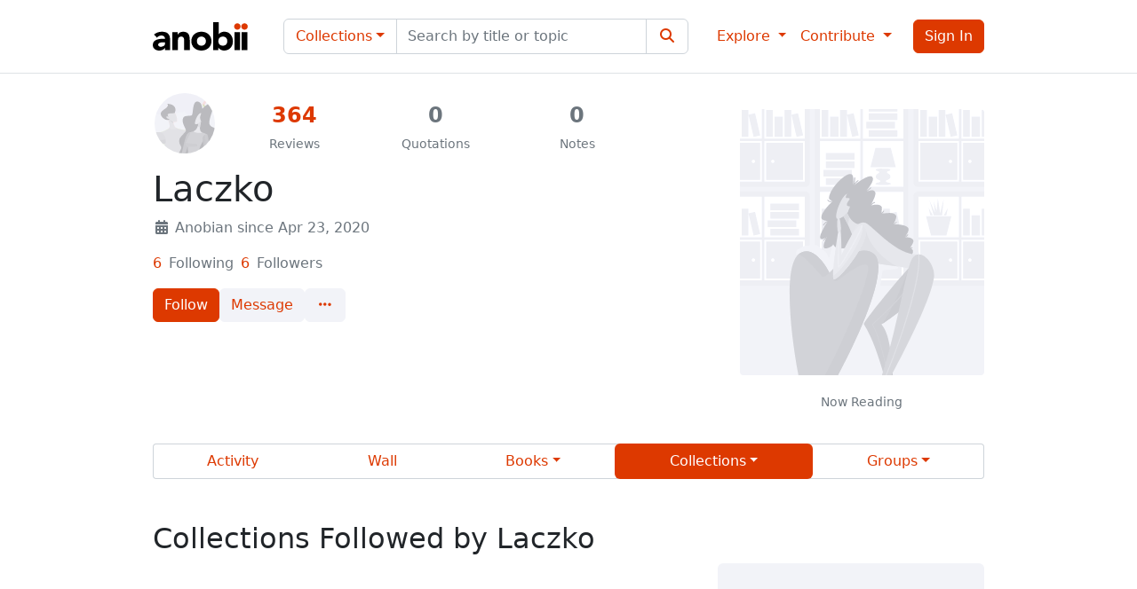

--- FILE ---
content_type: text/html; charset=utf-8
request_url: https://www.anobii.com/en/012c2de060f9dca360/profile/collections/followed
body_size: 15632
content:
<!DOCTYPE html><html lang="en"><head>
  <meta charset="utf-8">
  <title>Collections Laczko is following - Anobii</title>
  <base href="/">
  <meta name="viewport" content="width=device-width, initial-scale=1">
  <meta name="theme-color" content="#ffffff" media="(prefers-color-scheme: light)">
  <meta name="theme-color" content="#212529" media="(prefers-color-scheme: dark)">
  <link rel="icon" type="image/x-icon" href="favicon.ixco">
  <link rel="manifest" href="manifest.webmanifest">
  <meta name="theme-color" content="#1976d2">
  <script async="" src="https://pagead2.googlesyndication.com/pagead/js/adsbygoogle.js"></script>
  <!-- Ads
  <link rel="dns-prefetch" href="//exmarketplace.com">
  <link rel="preconnect" href="//cdn.exmarketplace.com">
  <link rel="preconnect" href="//securepubads.g.doubleclick.net">
  <script async src="https://cdn.exmarketplace.com/bidder/anobii/anobii.dfp.min.js"></script> -->
<style>:root{--fa-style-family-brands:"Font Awesome 6 Brands";--fa-font-brands:normal 400 1em/1 "Font Awesome 6 Brands"}@font-face{font-family:"Font Awesome 6 Brands";font-style:normal;font-weight:400;font-display:block;src:url(fa-brands-400.9210030c21e68a90.woff2) format("woff2"),url(fa-brands-400.5f7c5bb77eae788b.ttf) format("truetype")}:root{--fa-style-family-classic:"Font Awesome 6 Free";--fa-font-regular:normal 400 1em/1 "Font Awesome 6 Free"}@font-face{font-family:"Font Awesome 6 Free";font-style:normal;font-weight:400;font-display:block;src:url(fa-regular-400.02ad4ff91ef84f65.woff2) format("woff2"),url(fa-regular-400.570a165b064c1468.ttf) format("truetype")}:root{--fa-style-family-classic:"Font Awesome 6 Free";--fa-font-solid:normal 900 1em/1 "Font Awesome 6 Free"}@font-face{font-family:"Font Awesome 6 Free";font-style:normal;font-weight:900;font-display:block;src:url(fa-solid-900.3eae9857c06e9372.woff2) format("woff2"),url(fa-solid-900.0b5caff7ad4bc179.ttf) format("truetype")}@charset "UTF-8";:root{--bs-blue:#0d6efd;--bs-indigo:#6610f2;--bs-purple:#6f42c1;--bs-pink:#d63384;--bs-red:#dc3545;--bs-orange:#fd7e14;--bs-yellow:#fb9a15;--bs-green:#198754;--bs-teal:#20c997;--bs-cyan:#0dcaf0;--bs-black:#000;--bs-white:#fff;--bs-gray:#6c757d;--bs-gray-dark:#343a40;--bs-gray-100:#e2e4f0;--bs-gray-200:#f2f3f8;--bs-gray-300:#dee2e6;--bs-gray-400:#ced4da;--bs-gray-500:#adb5bd;--bs-gray-600:#6c757d;--bs-gray-700:#495057;--bs-gray-800:#343a40;--bs-gray-900:#212529;--bs-primary:#dd3900;--bs-secondary:#f2f3f8;--bs-success:#198754;--bs-info:#0dcaf0;--bs-warning:#fff2bf;--bs-danger:#dc3545;--bs-light:#fff;--bs-dark:#212529;--bs-primary-rgb:221, 57, 0;--bs-secondary-rgb:242, 243, 248;--bs-success-rgb:25, 135, 84;--bs-info-rgb:13, 202, 240;--bs-warning-rgb:255, 242, 191;--bs-danger-rgb:220, 53, 69;--bs-light-rgb:255, 255, 255;--bs-dark-rgb:33, 37, 41;--bs-white-rgb:255, 255, 255;--bs-black-rgb:0, 0, 0;--bs-body-color-rgb:33, 37, 41;--bs-body-bg-rgb:255, 255, 255;--bs-font-sans-serif:system-ui, -apple-system, "Segoe UI", Roboto, "Helvetica Neue", "Noto Sans", "Liberation Sans", Arial, sans-serif, "Apple Color Emoji", "Segoe UI Emoji", "Segoe UI Symbol", "Noto Color Emoji";--bs-font-monospace:SFMono-Regular, Menlo, Monaco, Consolas, "Liberation Mono", "Courier New", monospace;--bs-gradient:linear-gradient(180deg, rgba(255, 255, 255, .15), rgba(255, 255, 255, 0));--bs-body-font-family:var(--bs-font-sans-serif);--bs-body-font-size:1rem;--bs-body-font-weight:400;--bs-body-line-height:1.5;--bs-body-color:#212529;--bs-body-bg:#fff;--bs-border-width:1px;--bs-border-style:solid;--bs-border-color:#dee2e6;--bs-border-color-translucent:rgba(0, 0, 0, .175);--bs-border-radius:.375rem;--bs-border-radius-sm:.25rem;--bs-border-radius-lg:.5rem;--bs-border-radius-xl:1rem;--bs-border-radius-2xl:2rem;--bs-border-radius-pill:50rem;--bs-link-color:#dd3900;--bs-link-hover-color:#b12e00;--bs-code-color:#d63384;--bs-highlight-bg:#feebd0}*,*:before,*:after{box-sizing:border-box}@media (prefers-reduced-motion: no-preference){:root{scroll-behavior:smooth}}body{margin:0;font-family:var(--bs-body-font-family);font-size:var(--bs-body-font-size);font-weight:var(--bs-body-font-weight);line-height:var(--bs-body-line-height);color:var(--bs-body-color);text-align:var(--bs-body-text-align);background-color:var(--bs-body-bg);-webkit-text-size-adjust:100%;-webkit-tap-highlight-color:rgba(0,0,0,0)}html,body{height:100%}body{padding-top:73px}</style><style>.fa{font-family:var(--fa-style-family, "Font Awesome 6 Free");font-weight:var(--fa-style, 900)}.fa,.fas,.fa-solid,.fab{-moz-osx-font-smoothing:grayscale;-webkit-font-smoothing:antialiased;display:var(--fa-display, inline-block);font-style:normal;font-variant:normal;line-height:1;text-rendering:auto}.fas,.fa-solid{font-family:"Font Awesome 6 Free"}.fab{font-family:"Font Awesome 6 Brands"}.fa-fw{text-align:center;width:1.25em}.fa-calendar-days:before{content:"\f073"}.fa-sign-in-alt:before{content:"\f2f6"}.fa-ellipsis-h:before{content:"\f141"}.fa-search:before{content:"\f002"}:root{--fa-style-family-brands:"Font Awesome 6 Brands";--fa-font-brands:normal 400 1em/1 "Font Awesome 6 Brands"}@font-face{font-family:"Font Awesome 6 Brands";font-style:normal;font-weight:400;font-display:block;src:url(fa-brands-400.9210030c21e68a90.woff2) format("woff2"),url(fa-brands-400.5f7c5bb77eae788b.ttf) format("truetype")}.fab{font-weight:400}.fa-instagram:before{content:"\f16d"}.fa-facebook:before{content:"\f09a"}.fa-twitter:before{content:"\f099"}:root{--fa-style-family-classic:"Font Awesome 6 Free";--fa-font-regular:normal 400 1em/1 "Font Awesome 6 Free"}@font-face{font-family:"Font Awesome 6 Free";font-style:normal;font-weight:400;font-display:block;src:url(fa-regular-400.02ad4ff91ef84f65.woff2) format("woff2"),url(fa-regular-400.570a165b064c1468.ttf) format("truetype")}:root{--fa-style-family-classic:"Font Awesome 6 Free";--fa-font-solid:normal 900 1em/1 "Font Awesome 6 Free"}@font-face{font-family:"Font Awesome 6 Free";font-style:normal;font-weight:900;font-display:block;src:url(fa-solid-900.3eae9857c06e9372.woff2) format("woff2"),url(fa-solid-900.0b5caff7ad4bc179.ttf) format("truetype")}.fas,.fa-solid{font-weight:900}@charset "UTF-8";:root{--bs-blue:#0d6efd;--bs-indigo:#6610f2;--bs-purple:#6f42c1;--bs-pink:#d63384;--bs-red:#dc3545;--bs-orange:#fd7e14;--bs-yellow:#fb9a15;--bs-green:#198754;--bs-teal:#20c997;--bs-cyan:#0dcaf0;--bs-black:#000;--bs-white:#fff;--bs-gray:#6c757d;--bs-gray-dark:#343a40;--bs-gray-100:#e2e4f0;--bs-gray-200:#f2f3f8;--bs-gray-300:#dee2e6;--bs-gray-400:#ced4da;--bs-gray-500:#adb5bd;--bs-gray-600:#6c757d;--bs-gray-700:#495057;--bs-gray-800:#343a40;--bs-gray-900:#212529;--bs-primary:#dd3900;--bs-secondary:#f2f3f8;--bs-success:#198754;--bs-info:#0dcaf0;--bs-warning:#fff2bf;--bs-danger:#dc3545;--bs-light:#fff;--bs-dark:#212529;--bs-primary-rgb:221, 57, 0;--bs-secondary-rgb:242, 243, 248;--bs-success-rgb:25, 135, 84;--bs-info-rgb:13, 202, 240;--bs-warning-rgb:255, 242, 191;--bs-danger-rgb:220, 53, 69;--bs-light-rgb:255, 255, 255;--bs-dark-rgb:33, 37, 41;--bs-white-rgb:255, 255, 255;--bs-black-rgb:0, 0, 0;--bs-body-color-rgb:33, 37, 41;--bs-body-bg-rgb:255, 255, 255;--bs-font-sans-serif:system-ui, -apple-system, "Segoe UI", Roboto, "Helvetica Neue", "Noto Sans", "Liberation Sans", Arial, sans-serif, "Apple Color Emoji", "Segoe UI Emoji", "Segoe UI Symbol", "Noto Color Emoji";--bs-font-monospace:SFMono-Regular, Menlo, Monaco, Consolas, "Liberation Mono", "Courier New", monospace;--bs-gradient:linear-gradient(180deg, rgba(255, 255, 255, .15), rgba(255, 255, 255, 0));--bs-body-font-family:var(--bs-font-sans-serif);--bs-body-font-size:1rem;--bs-body-font-weight:400;--bs-body-line-height:1.5;--bs-body-color:#212529;--bs-body-bg:#fff;--bs-border-width:1px;--bs-border-style:solid;--bs-border-color:#dee2e6;--bs-border-color-translucent:rgba(0, 0, 0, .175);--bs-border-radius:.375rem;--bs-border-radius-sm:.25rem;--bs-border-radius-lg:.5rem;--bs-border-radius-xl:1rem;--bs-border-radius-2xl:2rem;--bs-border-radius-pill:50rem;--bs-link-color:#dd3900;--bs-link-hover-color:#b12e00;--bs-code-color:#d63384;--bs-highlight-bg:#feebd0}*,*:before,*:after{box-sizing:border-box}@media (prefers-reduced-motion: no-preference){:root{scroll-behavior:smooth}}body{margin:0;font-family:var(--bs-body-font-family);font-size:var(--bs-body-font-size);font-weight:var(--bs-body-font-weight);line-height:var(--bs-body-line-height);color:var(--bs-body-color);text-align:var(--bs-body-text-align);background-color:var(--bs-body-bg);-webkit-text-size-adjust:100%;-webkit-tap-highlight-color:rgba(0,0,0,0)}hr{margin:1rem 0;color:inherit;border:0;border-top:1px solid;opacity:.25}h6,.h6,.h3,h2,h1{margin-top:0;margin-bottom:.5rem;font-weight:500;line-height:1.2}h1{font-size:calc(1.375rem + 1.5vw)}@media (min-width: 1200px){h1{font-size:2.5rem}}h2{font-size:calc(1.325rem + .9vw)}@media (min-width: 1200px){h2{font-size:2rem}}.h3{font-size:calc(1.3rem + .6vw)}@media (min-width: 1200px){.h3{font-size:1.75rem}}h6,.h6{font-size:1rem}p{margin-top:0;margin-bottom:1rem}ul{padding-left:2rem}ul{margin-top:0;margin-bottom:1rem}.small{font-size:.875em}sup{position:relative;font-size:.75em;line-height:0;vertical-align:baseline}sup{top:-.5em}a{color:var(--bs-link-color);text-decoration:underline}a:hover{color:var(--bs-link-hover-color)}img{vertical-align:middle}button{border-radius:0}button:focus:not(:focus-visible){outline:0}input,button{margin:0;font-family:inherit;font-size:inherit;line-height:inherit}button{text-transform:none}[role=button]{cursor:pointer}button,[type=button],[type=submit]{-webkit-appearance:button}button:not(:disabled),[type=button]:not(:disabled),[type=submit]:not(:disabled){cursor:pointer}[type=search]{outline-offset:-2px;-webkit-appearance:textfield}.container{--bs-gutter-x:1.5rem;--bs-gutter-y:0;width:100%;padding-right:calc(var(--bs-gutter-x) * .5);padding-left:calc(var(--bs-gutter-x) * .5);margin-right:auto;margin-left:auto}@media (min-width: 576px){.container{max-width:540px}}@media (min-width: 768px){.container{max-width:720px}}@media (min-width: 992px){.container{max-width:960px}}@media (min-width: 1200px){.container{max-width:1140px}}@media (min-width: 1400px){.container{max-width:1320px}}.row{--bs-gutter-x:1.5rem;--bs-gutter-y:0;display:flex;flex-wrap:wrap;margin-top:calc(-1 * var(--bs-gutter-y));margin-right:calc(-.5 * var(--bs-gutter-x));margin-left:calc(-.5 * var(--bs-gutter-x))}.row>*{flex-shrink:0;width:100%;max-width:100%;padding-right:calc(var(--bs-gutter-x) * .5);padding-left:calc(var(--bs-gutter-x) * .5);margin-top:var(--bs-gutter-y)}.col{flex:1 0 0%}.col-3{flex:0 0 auto;width:25%}.col-6{flex:0 0 auto;width:50%}.col-12{flex:0 0 auto;width:100%}@media (min-width: 576px){.col-sm{flex:1 0 0%}.col-sm-12{flex:0 0 auto;width:100%}}@media (min-width: 768px){.col-md-4{flex:0 0 auto;width:33.33333333%}}@media (min-width: 992px){.col-lg-4{flex:0 0 auto;width:33.33333333%}}.form-control{display:block;width:100%;padding:.375rem .75rem;font-size:1rem;font-weight:400;line-height:1.5;color:#212529;background-color:#fff;background-clip:padding-box;border:1px solid #ced4da;-webkit-appearance:none;appearance:none;border-radius:.375rem;transition:border-color .15s ease-in-out,box-shadow .15s ease-in-out}@media (prefers-reduced-motion: reduce){.form-control{transition:none}}.form-control:focus{color:#212529;background-color:#fff;border-color:#ee9c80;outline:0;box-shadow:0 0 0 .25rem #dd390040}.form-control::-webkit-date-and-time-value{height:1.5em}.form-control::placeholder{color:#6c757d;opacity:1}.form-control:disabled{background-color:#f2f3f8;opacity:1}.form-control::file-selector-button{padding:.375rem .75rem;margin:-.375rem -.75rem;-webkit-margin-end:.75rem;margin-inline-end:.75rem;color:#212529;background-color:#f2f3f8;pointer-events:none;border-color:inherit;border-style:solid;border-width:0;border-inline-end-width:1px;border-radius:0;transition:color .15s ease-in-out,background-color .15s ease-in-out,border-color .15s ease-in-out,box-shadow .15s ease-in-out}@media (prefers-reduced-motion: reduce){.form-control::file-selector-button{transition:none}}.form-control:hover:not(:disabled):not([readonly])::file-selector-button{background-color:#e6e7ec}.input-group{position:relative;display:flex;flex-wrap:wrap;align-items:stretch;width:100%}.input-group>.form-control{position:relative;flex:1 1 auto;width:1%;min-width:0}.input-group>.form-control:focus{z-index:5}.input-group .btn{position:relative;z-index:2}.input-group .btn:focus{z-index:5}.input-group-text{display:flex;align-items:center;padding:.375rem .75rem;font-size:1rem;font-weight:400;line-height:1.5;color:#212529;text-align:center;white-space:nowrap;background-color:#f2f3f8;border:1px solid #ced4da;border-radius:.375rem}.input-group:not(.has-validation)>:not(:last-child):not(.dropdown-toggle):not(.dropdown-menu):not(.form-floating){border-top-right-radius:0;border-bottom-right-radius:0}.input-group>:not(:first-child):not(.dropdown-menu):not(.valid-tooltip):not(.valid-feedback):not(.invalid-tooltip):not(.invalid-feedback){margin-left:-1px;border-top-left-radius:0;border-bottom-left-radius:0}.btn{--bs-btn-padding-x:.75rem;--bs-btn-padding-y:.375rem;--bs-btn-font-family: ;--bs-btn-font-size:1rem;--bs-btn-font-weight:400;--bs-btn-line-height:1.5;--bs-btn-color:#212529;--bs-btn-bg:transparent;--bs-btn-border-width:1px;--bs-btn-border-color:transparent;--bs-btn-border-radius:.375rem;--bs-btn-hover-border-color:transparent;--bs-btn-box-shadow:inset 0 1px 0 rgba(255, 255, 255, .15), 0 1px 1px rgba(0, 0, 0, .075);--bs-btn-disabled-opacity:.65;--bs-btn-focus-box-shadow:0 0 0 .25rem rgba(var(--bs-btn-focus-shadow-rgb), .5);display:inline-block;padding:var(--bs-btn-padding-y) var(--bs-btn-padding-x);font-family:var(--bs-btn-font-family);font-size:var(--bs-btn-font-size);font-weight:var(--bs-btn-font-weight);line-height:var(--bs-btn-line-height);color:var(--bs-btn-color);text-align:center;text-decoration:none;vertical-align:middle;cursor:pointer;-webkit-user-select:none;user-select:none;border:var(--bs-btn-border-width) solid var(--bs-btn-border-color);border-radius:var(--bs-btn-border-radius);background-color:var(--bs-btn-bg);transition:color .15s ease-in-out,background-color .15s ease-in-out,border-color .15s ease-in-out,box-shadow .15s ease-in-out}@media (prefers-reduced-motion: reduce){.btn{transition:none}}.btn:hover{color:var(--bs-btn-hover-color);background-color:var(--bs-btn-hover-bg);border-color:var(--bs-btn-hover-border-color)}.btn:focus-visible{color:var(--bs-btn-hover-color);background-color:var(--bs-btn-hover-bg);border-color:var(--bs-btn-hover-border-color);outline:0;box-shadow:var(--bs-btn-focus-box-shadow)}:not(.btn-check)+.btn:active,.btn:first-child:active{color:var(--bs-btn-active-color);background-color:var(--bs-btn-active-bg);border-color:var(--bs-btn-active-border-color)}:not(.btn-check)+.btn:active:focus-visible,.btn:first-child:active:focus-visible{box-shadow:var(--bs-btn-focus-box-shadow)}.btn:disabled{color:var(--bs-btn-disabled-color);pointer-events:none;background-color:var(--bs-btn-disabled-bg);border-color:var(--bs-btn-disabled-border-color);opacity:var(--bs-btn-disabled-opacity)}.btn-primary{--bs-btn-color:#fff;--bs-btn-bg:#dd3900;--bs-btn-border-color:#dd3900;--bs-btn-hover-color:#fff;--bs-btn-hover-bg:#bc3000;--bs-btn-hover-border-color:#b12e00;--bs-btn-focus-shadow-rgb:226, 87, 38;--bs-btn-active-color:#fff;--bs-btn-active-bg:#b12e00;--bs-btn-active-border-color:#a62b00;--bs-btn-active-shadow:inset 0 3px 5px rgba(0, 0, 0, .125);--bs-btn-disabled-color:#fff;--bs-btn-disabled-bg:#dd3900;--bs-btn-disabled-border-color:#dd3900}.btn-secondary{--bs-btn-color:#000;--bs-btn-bg:#f2f3f8;--bs-btn-border-color:#f2f3f8;--bs-btn-hover-color:#000;--bs-btn-hover-bg:#f4f5f9;--bs-btn-hover-border-color:#f3f4f9;--bs-btn-focus-shadow-rgb:206, 207, 211;--bs-btn-active-color:#000;--bs-btn-active-bg:#f5f5f9;--bs-btn-active-border-color:#f3f4f9;--bs-btn-active-shadow:inset 0 3px 5px rgba(0, 0, 0, .125);--bs-btn-disabled-color:#000;--bs-btn-disabled-bg:#f2f3f8;--bs-btn-disabled-border-color:#f2f3f8}.dropdown{position:relative}.dropdown-toggle{white-space:nowrap}.dropdown-toggle:after{display:inline-block;margin-left:.255em;vertical-align:.255em;content:"";border-top:.3em solid;border-right:.3em solid transparent;border-bottom:0;border-left:.3em solid transparent}.dropdown-toggle:empty:after{margin-left:0}.dropdown-menu{--bs-dropdown-zindex:1000;--bs-dropdown-min-width:10rem;--bs-dropdown-padding-x:0;--bs-dropdown-padding-y:.5rem;--bs-dropdown-spacer:.125rem;--bs-dropdown-font-size:1rem;--bs-dropdown-color:#212529;--bs-dropdown-bg:#fff;--bs-dropdown-border-color:var(--bs-border-color-translucent);--bs-dropdown-border-radius:.375rem;--bs-dropdown-border-width:1px;--bs-dropdown-inner-border-radius:calc(.375rem - 1px);--bs-dropdown-divider-bg:var(--bs-border-color-translucent);--bs-dropdown-divider-margin-y:.5rem;--bs-dropdown-box-shadow:0 .5rem 1rem rgba(0, 0, 0, .15);--bs-dropdown-link-color:#212529;--bs-dropdown-link-hover-color:#1e2125;--bs-dropdown-link-hover-bg:#f2f3f8;--bs-dropdown-link-active-color:#fff;--bs-dropdown-link-active-bg:#dd3900;--bs-dropdown-link-disabled-color:#adb5bd;--bs-dropdown-item-padding-x:1rem;--bs-dropdown-item-padding-y:.25rem;--bs-dropdown-header-color:#6c757d;--bs-dropdown-header-padding-x:1rem;--bs-dropdown-header-padding-y:.5rem;position:absolute;z-index:var(--bs-dropdown-zindex);display:none;min-width:var(--bs-dropdown-min-width);padding:var(--bs-dropdown-padding-y) var(--bs-dropdown-padding-x);margin:0;font-size:var(--bs-dropdown-font-size);color:var(--bs-dropdown-color);text-align:left;list-style:none;background-color:var(--bs-dropdown-bg);background-clip:padding-box;border:var(--bs-dropdown-border-width) solid var(--bs-dropdown-border-color);border-radius:var(--bs-dropdown-border-radius)}.dropdown-menu[data-bs-popper]{top:100%;left:0;margin-top:var(--bs-dropdown-spacer)}.dropdown-divider{height:0;margin:var(--bs-dropdown-divider-margin-y) 0;overflow:hidden;border-top:1px solid var(--bs-dropdown-divider-bg);opacity:1}.dropdown-item{display:block;width:100%;padding:var(--bs-dropdown-item-padding-y) var(--bs-dropdown-item-padding-x);clear:both;font-weight:400;color:var(--bs-dropdown-link-color);text-align:inherit;text-decoration:none;white-space:nowrap;background-color:transparent;border:0}.dropdown-item:hover,.dropdown-item:focus{color:var(--bs-dropdown-link-hover-color);background-color:var(--bs-dropdown-link-hover-bg)}.dropdown-item:active{color:var(--bs-dropdown-link-active-color);text-decoration:none;background-color:var(--bs-dropdown-link-active-bg)}.dropdown-item.disabled,.dropdown-item:disabled{color:var(--bs-dropdown-link-disabled-color);pointer-events:none;background-color:transparent}.dropdown-header{display:block;padding:var(--bs-dropdown-header-padding-y) var(--bs-dropdown-header-padding-x);margin-bottom:0;font-size:.875rem;color:var(--bs-dropdown-header-color);white-space:nowrap}.btn-group{position:relative;display:inline-flex;vertical-align:middle}.btn-group>.btn{position:relative;flex:1 1 auto}.btn-group>.btn:hover,.btn-group>.btn:focus,.btn-group>.btn:active{z-index:1}.btn-group{border-radius:.375rem}.nav{--bs-nav-link-padding-x:1rem;--bs-nav-link-padding-y:.5rem;--bs-nav-link-font-weight: ;--bs-nav-link-color:var(--bs-link-color);--bs-nav-link-hover-color:var(--bs-link-hover-color);--bs-nav-link-disabled-color:#6c757d;display:flex;flex-wrap:wrap;padding-left:0;margin-bottom:0;list-style:none}.nav-link{display:block;padding:var(--bs-nav-link-padding-y) var(--bs-nav-link-padding-x);font-size:var(--bs-nav-link-font-size);font-weight:var(--bs-nav-link-font-weight);color:var(--bs-nav-link-color);text-decoration:none;transition:color .15s ease-in-out,background-color .15s ease-in-out,border-color .15s ease-in-out}@media (prefers-reduced-motion: reduce){.nav-link{transition:none}}.nav-link:hover,.nav-link:focus{color:var(--bs-nav-link-hover-color)}.nav-pills{--bs-nav-pills-border-radius:.375rem;--bs-nav-pills-link-active-color:#fff;--bs-nav-pills-link-active-bg:#dd3900}.nav-pills .nav-link{background:none;border:0;border-radius:var(--bs-nav-pills-border-radius)}.nav-pills .nav-link:disabled{color:var(--bs-nav-link-disabled-color);background-color:transparent;border-color:transparent}.nav-pills .nav-link.active{color:var(--bs-nav-pills-link-active-color);background-color:var(--bs-nav-pills-link-active-bg)}.nav-fill .nav-item{flex:1 1 auto;text-align:center}.nav-fill .nav-item .nav-link{width:100%}.navbar{--bs-navbar-padding-x:0;--bs-navbar-padding-y:.5rem;--bs-navbar-color:rgba(0, 0, 0, .55);--bs-navbar-hover-color:rgba(0, 0, 0, .7);--bs-navbar-disabled-color:rgba(0, 0, 0, .3);--bs-navbar-active-color:rgba(0, 0, 0, .9);--bs-navbar-brand-padding-y:.3125rem;--bs-navbar-brand-margin-end:1rem;--bs-navbar-brand-font-size:1.25rem;--bs-navbar-brand-color:rgba(0, 0, 0, .9);--bs-navbar-brand-hover-color:rgba(0, 0, 0, .9);--bs-navbar-nav-link-padding-x:.5rem;--bs-navbar-toggler-padding-y:.25rem;--bs-navbar-toggler-padding-x:.75rem;--bs-navbar-toggler-font-size:1.25rem;--bs-navbar-toggler-icon-bg:url("data:image/svg+xml,%3csvg xmlns='http://www.w3.org/2000/svg' viewBox='0 0 30 30'%3e%3cpath stroke='rgba%280, 0, 0, 0.55%29' stroke-linecap='round' stroke-miterlimit='10' stroke-width='2' d='M4 7h22M4 15h22M4 23h22'/%3e%3c/svg%3e");--bs-navbar-toggler-border-color:rgba(0, 0, 0, .1);--bs-navbar-toggler-border-radius:.375rem;--bs-navbar-toggler-focus-width:.25rem;--bs-navbar-toggler-transition:box-shadow .15s ease-in-out;position:relative;display:flex;flex-wrap:wrap;align-items:center;justify-content:space-between;padding:var(--bs-navbar-padding-y) var(--bs-navbar-padding-x)}.navbar>.container{display:flex;flex-wrap:inherit;align-items:center;justify-content:space-between}.navbar-brand{padding-top:var(--bs-navbar-brand-padding-y);padding-bottom:var(--bs-navbar-brand-padding-y);margin-right:var(--bs-navbar-brand-margin-end);font-size:var(--bs-navbar-brand-font-size);color:var(--bs-navbar-brand-color);text-decoration:none;white-space:nowrap}.navbar-brand:hover,.navbar-brand:focus{color:var(--bs-navbar-brand-hover-color)}.navbar-nav{--bs-nav-link-padding-x:0;--bs-nav-link-padding-y:.5rem;--bs-nav-link-font-weight: ;--bs-nav-link-color:var(--bs-navbar-color);--bs-nav-link-hover-color:var(--bs-navbar-hover-color);--bs-nav-link-disabled-color:var(--bs-navbar-disabled-color);display:flex;flex-direction:column;padding-left:0;margin-bottom:0;list-style:none}.navbar-nav .dropdown-menu{position:static}.navbar-collapse{flex-basis:100%;flex-grow:1;align-items:center}.navbar-toggler{padding:var(--bs-navbar-toggler-padding-y) var(--bs-navbar-toggler-padding-x);font-size:var(--bs-navbar-toggler-font-size);line-height:1;color:var(--bs-navbar-color);background-color:transparent;border:var(--bs-border-width) solid var(--bs-navbar-toggler-border-color);border-radius:var(--bs-navbar-toggler-border-radius);transition:var(--bs-navbar-toggler-transition)}@media (prefers-reduced-motion: reduce){.navbar-toggler{transition:none}}.navbar-toggler:hover{text-decoration:none}.navbar-toggler:focus{text-decoration:none;outline:0;box-shadow:0 0 0 var(--bs-navbar-toggler-focus-width)}.navbar-toggler-icon{display:inline-block;width:1.5em;height:1.5em;vertical-align:middle;background-image:var(--bs-navbar-toggler-icon-bg);background-repeat:no-repeat;background-position:center;background-size:100%}@media (min-width: 992px){.navbar-expand-lg{flex-wrap:nowrap;justify-content:flex-start}.navbar-expand-lg .navbar-nav{flex-direction:row}.navbar-expand-lg .navbar-nav .dropdown-menu{position:absolute}.navbar-expand-lg .navbar-nav .nav-link{padding-right:var(--bs-navbar-nav-link-padding-x);padding-left:var(--bs-navbar-nav-link-padding-x)}.navbar-expand-lg .navbar-collapse{display:flex!important;flex-basis:auto}.navbar-expand-lg .navbar-toggler{display:none}}.badge{--bs-badge-padding-x:.65em;--bs-badge-padding-y:.35em;--bs-badge-font-size:.75em;--bs-badge-font-weight:700;--bs-badge-color:#fff;--bs-badge-border-radius:.375rem;display:inline-block;padding:var(--bs-badge-padding-y) var(--bs-badge-padding-x);font-size:var(--bs-badge-font-size);font-weight:var(--bs-badge-font-weight);line-height:1;color:var(--bs-badge-color);text-align:center;white-space:nowrap;vertical-align:baseline;border-radius:var(--bs-badge-border-radius)}.badge:empty{display:none}.list-group{--bs-list-group-color:#212529;--bs-list-group-bg:#fff;--bs-list-group-border-color:rgba(0, 0, 0, .125);--bs-list-group-border-width:1px;--bs-list-group-border-radius:.375rem;--bs-list-group-item-padding-x:1rem;--bs-list-group-item-padding-y:.5rem;--bs-list-group-action-color:#495057;--bs-list-group-action-hover-color:#495057;--bs-list-group-action-hover-bg:#e2e4f0;--bs-list-group-action-active-color:#212529;--bs-list-group-action-active-bg:#f2f3f8;--bs-list-group-disabled-color:#6c757d;--bs-list-group-disabled-bg:#fff;--bs-list-group-active-color:#fff;--bs-list-group-active-bg:#dd3900;--bs-list-group-active-border-color:#dd3900;display:flex;flex-direction:column;padding-left:0;margin-bottom:0;border-radius:var(--bs-list-group-border-radius)}.list-group-item{position:relative;display:block;padding:var(--bs-list-group-item-padding-y) var(--bs-list-group-item-padding-x);color:var(--bs-list-group-color);text-decoration:none;background-color:var(--bs-list-group-bg);border:var(--bs-list-group-border-width) solid var(--bs-list-group-border-color)}.list-group-item:first-child{border-top-left-radius:inherit;border-top-right-radius:inherit}.list-group-item:last-child{border-bottom-right-radius:inherit;border-bottom-left-radius:inherit}.list-group-item:disabled{color:var(--bs-list-group-disabled-color);pointer-events:none;background-color:var(--bs-list-group-disabled-bg)}.list-group-item+.list-group-item{border-top-width:0}.list-group-flush{border-radius:0}.list-group-flush>.list-group-item{border-width:0 0 var(--bs-list-group-border-width)}.list-group-flush>.list-group-item:last-child{border-bottom-width:0}.toast-container{--bs-toast-zindex:1090;position:absolute;z-index:var(--bs-toast-zindex);width:max-content;max-width:100%;pointer-events:none}.text-bg-primary{color:#fff!important;background-color:RGBA(221,57,0,var(--bs-bg-opacity, 1))!important}.fixed-top{position:fixed;top:0;right:0;left:0;z-index:1030}.d-block{display:block!important}.d-flex{display:flex!important}.d-none{display:none!important}.position-relative{position:relative!important}.border-0{border:0!important}.w-100{width:100%!important}.flex-column{flex-direction:column!important}.flex-grow-1{flex-grow:1!important}.flex-nowrap{flex-wrap:nowrap!important}.justify-content-center{justify-content:center!important}.align-items-center{align-items:center!important}.mx-0{margin-right:0!important;margin-left:0!important}.mx-4{margin-right:1.5rem!important;margin-left:1.5rem!important}.my-0{margin-top:0!important;margin-bottom:0!important}.mt-0{margin-top:0!important}.mt-4{margin-top:1.5rem!important}.me-2{margin-right:.5rem!important}.me-3{margin-right:1rem!important}.mb-0{margin-bottom:0!important}.mb-3{margin-bottom:1rem!important}.mb-4{margin-bottom:1.5rem!important}.ms-1{margin-left:.25rem!important}.ms-2{margin-left:.5rem!important}.px-0{padding-right:0!important;padding-left:0!important}.px-2{padding-right:.5rem!important;padding-left:.5rem!important}.py-1{padding-top:.25rem!important;padding-bottom:.25rem!important}.py-2{padding-top:.5rem!important;padding-bottom:.5rem!important}.ps-2{padding-left:.5rem!important}.gap-2{gap:.5rem!important}.text-start{text-align:left!important}.text-end{text-align:right!important}.text-center{text-align:center!important}.text-nowrap{white-space:nowrap!important}.text-break{word-wrap:break-word!important;word-break:break-word!important}.bg-light{--bs-bg-opacity:1;background-color:rgba(var(--bs-light-rgb),var(--bs-bg-opacity))!important}.bg-white{--bs-bg-opacity:1;background-color:rgba(var(--bs-white-rgb),var(--bs-bg-opacity))!important}.rounded-circle{border-radius:50%!important}@media (min-width: 576px){.flex-sm-row{flex-direction:row!important}.flex-sm-grow-0{flex-grow:0!important}.text-sm-center{text-align:center!important}}@media (min-width: 768px){.text-md-start{text-align:left!important}.text-md-end{text-align:right!important}}@media (min-width: 992px){.d-lg-block{display:block!important}.d-lg-flex{display:flex!important}.d-lg-none{display:none!important}}a{text-decoration:none}a:hover{text-decoration:underline}.dropdown-item:hover{text-decoration:none}.btn-secondary{color:#dd3900!important}.btn-secondary:hover{color:#dd3900;background-color:#d9dceb;border-color:#d1d4e6;text-decoration:none}.input-group .input-group-text .btn{--bs-btn-padding-x:0;--bs-btn-padding-y:0;--bs-btn-color:#dd3900;--bs-btn-active-color:#dd3900;--bs-btn-hover-color:#dd3900;--bs-btn-active-border-color:transparent;--bs-btn-disabled-border-color:transparent}.jumbotron{padding:2rem 1rem;margin-bottom:2rem;margin-top:-30px;background-color:#f2f3f8;border-radius:.3rem}.nav-link:hover{text-decoration:none;color:#912500}.navbar-toggler:focus{box-shadow:none}html,body{height:100%}.section-title{margin-top:3rem;margin-bottom:1.25rem}.app-wrapper{min-height:100%;margin-bottom:-283px;padding-bottom:283px}@media (max-width: 767.98px){.app-wrapper{margin-bottom:0;padding-bottom:20px}}body{padding-top:73px}@media (min-width: 1200px){.container{max-width:960px}}.container{margin-top:20px}nav .container{margin-top:0!important}app-layout-header .nav-link{color:#dd3900}app-banner{margin-bottom:30px}.jumbotron{margin-bottom:0;margin-top:-20px;padding:0}app-layout-footer .jumbotron{border-radius:0;margin-bottom:0;padding:2rem 1rem 0rem}app-layout-footer .jumbotron .list-group-item{background:transparent;border-width:0}app-layout-footer .jumbotron .social a{color:#6c757d}.dropdown-text-danger{color:#dc3545}.dropdown-text-danger:hover:not(:active){color:#dc3545}.rounded-circle{border:2px solid white;min-height:26px;min-width:26px;object-fit:cover}.col-side{display:none!important;flex-direction:column;flex:0 0 300px;padding-right:calc(var(--bs-gutter-x) * .5);padding-left:calc(var(--bs-gutter-x) * .5);align-items:center}.mobile-banner{display:block!important;text-align:center;margin-top:10px;margin-bottom:10px}@media (min-width: 991.98px){.col-side{display:flex!important}.container{margin-top:30px}.mobile-banner{display:none!important}}.spinner-div{min-height:350px}.dropdown-menu{z-index:1049;min-width:11rem;max-height:60vh;overflow-y:auto}.fixed-top{z-index:1049}.badge-gray{background-color:#6c757d;font-size:.75rem}</style><link rel="stylesheet" href="styles.77f4c91c7d275cf8.css" media="print" onload="this.media='all'"><noscript><link rel="stylesheet" href="styles.77f4c91c7d275cf8.css"></noscript><style ng-transition="serverApp">[_nghost-sc132]     .profile-img{-webkit-user-select:none;user-select:none;border-radius:50%;width:40px;height:40px;margin-right:10px}</style><style ng-transition="serverApp">[_nghost-sc131]{width:100%;position:fixed;z-index:1032;left:0;right:0;bottom:0;margin:0 auto;margin-bottom:.75rem;animation:_ngcontent-sc131_slidein--bottom .75s cubic-bezier(.85,0,.15,1)}@media (min-width: 576px){[_nghost-sc131]{max-width:calc(100% - 30px)}}@media (min-width: 768px){[_nghost-sc131]{max-width:690px}}@media (min-width: 992px){[_nghost-sc131]{max-width:930px}}[_nghost-sc131]   .toast[_ngcontent-sc131]{width:100%;min-width:100%;max-width:100%}[_nghost-sc131]   .toast[_ngcontent-sc131]     .toast-header{padding-top:.5rem;padding-bottom:.5rem}[_nghost-sc131]   .toast[_ngcontent-sc131]     .toast-header .btn-close{display:none}[_nghost-sc131]   .toast[_ngcontent-sc131]     .toast-body .spanAsLink{pointer-events:none}@media (max-width: 575.98px){[_nghost-sc131]   .toast[_ngcontent-sc131]     .footer .preferences{order:1;width:100%;display:flex;text-align:center;margin-top:4px}[_nghost-sc131]   .toast[_ngcontent-sc131]     .footer .preferences .btn{flex:1}[_nghost-sc131]   .toast[_ngcontent-sc131]     .footer .btn-accepts{display:flex;flex:1}[_nghost-sc131]   .toast[_ngcontent-sc131]     .footer .btn-accepts .btn{flex:1}}@keyframes _ngcontent-sc131_slidein--bottom{0%{opacity:0;transform:translateY(100%)}50%{opacity:0}to{opacity:1;transform:translateY(0)}}</style><style ng-transition="serverApp">[_nghost-sc130]   .toast-right[_ngcontent-sc130]{position:fixed;top:0;right:0;margin:.5em;z-index:1050}[_nghost-sc130]   p[_ngcontent-sc130]{margin-bottom:0}[_nghost-sc130]   .toast-bottom[_ngcontent-sc130]{position:fixed;bottom:0;width:100%;display:flex;justify-content:center;z-index:1031}</style><link rel="canonical" href="https://www.anobii.com/en/012c2de060f9dca360/profile/collections/followed"><link rel="alternate" hreflang="it" href="https://www.anobii.com/it/012c2de060f9dca360/profile/collections/followed"><link rel="alternate" hreflang="fr" href="https://www.anobii.com/fr/012c2de060f9dca360/profile/collections/followed"><link rel="alternate" hreflang="de" href="https://www.anobii.com/de/012c2de060f9dca360/profile/collections/followed"><link rel="alternate" hreflang="es" href="https://www.anobii.com/es/012c2de060f9dca360/profile/collections/followed"><link rel="alternate" hreflang="zh-Hant" href="https://www.anobii.com/zh-Hant/012c2de060f9dca360/profile/collections/followed"><link rel="alternate" hreflang="zh-Hans" href="https://www.anobii.com/zh-Hans/012c2de060f9dca360/profile/collections/followed"><link rel="alternate" hreflang="x-default" href="https://www.anobii.com/en/012c2de060f9dca360/profile/collections/followed"><meta property="og:url" content="https://www.anobii.com/en/012c2de060f9dca360/profile/collections/followed"><style ng-transition="serverApp">[_nghost-sc128]   .navbar[_ngcontent-sc128]{--bs-navbar-toggler-font-size: 1rem;border-bottom:1px solid #dee2e6}.btn-apple[_ngcontent-sc128]{color:#fff;background-color:#000}.btn-facebook[_ngcontent-sc128]{color:#fff;background-color:#1877f2}.primary[_ngcontent-sc128]{color:#dd3900}.navbar-nav[_ngcontent-sc128]{align-items:center}a[_ngcontent-sc128]:focus{outline:none}.navbar-wrap[_ngcontent-sc128]{flex-flow:column!important}.alertBadge[_ngcontent-sc128]{position:absolute!important;border-radius:50%;border:1px solid white;left:35px;top:4px;height:16px;width:16px}.alertBadgeMobile[_ngcontent-sc128]{position:absolute!important;border-radius:50%;border:1px solid white;right:12px;top:12px;height:16px;width:16px}.navbar-toggler[_ngcontent-sc128]{color:#212529}.menu-body[_ngcontent-sc128], .menu-profile-body[_ngcontent-sc128]{padding-top:0;border-bottom:1px solid #ced4da}.menu-scrollable[_ngcontent-sc128]{overflow-y:auto}.menu-left[_ngcontent-sc128]{padding-top:20px;padding-left:0;padding-right:0}.menu-right[_ngcontent-sc128]{padding-top:16px;padding-left:0;padding-right:0;text-align:right}.menu-close[_ngcontent-sc128]{float:none!important}.menu-list[_ngcontent-sc128]{padding-left:15px;padding-right:15px}.menu-list[_ngcontent-sc128]   div[_ngcontent-sc128]:not(.h6){margin:0 -15px;padding:4px 0}.menu-list[_ngcontent-sc128]   div.h6[_ngcontent-sc128]{margin-left:-15px;margin-right:-15px;cursor:pointer}.menu-list[_ngcontent-sc128]   div[_ngcontent-sc128]:first-child{margin-top:-4px}.menu-list[_ngcontent-sc128]   div[_ngcontent-sc128]:not(.dropdown-divider):not(.dropdown-menu):not(.footer):not(.h6):hover{background-color:#00000008;text-decoration:none}.menu-list[_ngcontent-sc128]   div.h6[_ngcontent-sc128], .menu-list[_ngcontent-sc128]   div.footer[_ngcontent-sc128]{padding-left:15px;color:#6c757d}.menu-list[_ngcontent-sc128]   div.dropdown-divider[_ngcontent-sc128]{margin:0 -15px}.menu-list[_ngcontent-sc128]   div.dropdown-divider[_ngcontent-sc128]:hover{text-decoration:none}.menu-list[_ngcontent-sc128]   div[_ngcontent-sc128]   a[_ngcontent-sc128]{text-decoration:none;display:flex;width:100%;padding-left:15px;color:#212529}.menu-list[_ngcontent-sc128]   div.social[_ngcontent-sc128]   a[_ngcontent-sc128]{display:inline;padding-left:0;color:#6c757d}.menu-list[_ngcontent-sc128]   div.social[_ngcontent-sc128]:last-child{padding-bottom:78px}.menu-list[_ngcontent-sc128]   div[_ngcontent-sc128]   .language-label[_ngcontent-sc128]{width:100%;display:block;padding-left:15px}.menu-section[_ngcontent-sc128]{color:#6c757d;font-variant:small-caps;text-transform:lowercase}</style><style ng-transition="serverApp">[_nghost-sc127]   .footer-last-line[_ngcontent-sc127]   span[_ngcontent-sc127]{color:#6c757d}[_nghost-sc127]   .footer-last-line[_ngcontent-sc127]   i[_ngcontent-sc127]{font-size:20px}[_nghost-sc127]   .primary-link[_ngcontent-sc127]{color:#dd3900}[_nghost-sc127]   .primary-link[_ngcontent-sc127]:hover{text-decoration:underline;cursor:pointer;color:#dd3900}</style><meta name="robots" content="noindex"><meta name="author" content="Ovolab s.r.l."><meta charset="UTF-8"><style ng-transition="serverApp">[_nghost-sc208]   .nav[_ngcontent-sc208]{border-radius:.25rem;box-shadow:0 0 0 1px #ced4da inset}[_nghost-sc208]   .nav[_ngcontent-sc208]   .nav-link[_ngcontent-sc208]{cursor:pointer}[_nghost-sc208]   .nav[_ngcontent-sc208]   .dropdown-toggle[_ngcontent-sc208]{white-space:normal}@media (max-width: 991.98px){[_nghost-sc208]   .nav[_ngcontent-sc208]{margin-bottom:1.5rem}}[_nghost-sc208]   .members[_ngcontent-sc208]{position:relative;height:60px}[_nghost-sc208]   .members[_ngcontent-sc208]   img[_ngcontent-sc208]{width:48px;height:48px;position:absolute}[_nghost-sc208]   .btn-outline-primary[_ngcontent-sc208]:hover{background:none;border-color:#dd3900;color:#dd3900}[_nghost-sc208]   .btn-outline-primary.dropdown-toggle[_ngcontent-sc208]:focus, [_nghost-sc208]   .btn-outline-primary[_ngcontent-sc208]:focus, [_nghost-sc208]   .btn-outline-primary[_ngcontent-sc208]   .focus[_ngcontent-sc208]{box-shadow:0 0}[_nghost-sc208]   .user-summary[_ngcontent-sc208]{display:flex;flex-direction:row;flex-wrap:nowrap}[_nghost-sc208]   .user-summary[_ngcontent-sc208] > div[_ngcontent-sc208]{white-space:nowrap;width:25%}[_nghost-sc208]   .user-summary[_ngcontent-sc208] > div[_ngcontent-sc208]:not(:first-child){text-align:center;margin-top:.8rem}[_nghost-sc208]   .user-summary[_ngcontent-sc208] > div[_ngcontent-sc208]:not(:first-child)   .counter-value[_ngcontent-sc208]{font-size:1.5rem;font-weight:700;margin-bottom:.5rem;line-height:1.2}[_nghost-sc208]   .user-summary[_ngcontent-sc208]   .user-images[_ngcontent-sc208]{position:relative;flex:0 0 80px}[_nghost-sc208]   .user-summary[_ngcontent-sc208]   .user-images.user-image[_ngcontent-sc208]{left:23px;top:23px;width:72px;height:72px;position:absolute}[_nghost-sc208]   .user-summary[_ngcontent-sc208]   .user-images.user-image[_ngcontent-sc208]   img[_ngcontent-sc208]{width:72px;height:72px;object-fit:cover}[_nghost-sc208]   .img-hero-container[_ngcontent-sc208]{height:300px;margin-top:-20px}[_nghost-sc208]   .img-hero-container[_ngcontent-sc208]   .img-hero[_ngcontent-sc208]{width:100%;height:100%;object-fit:cover}[_nghost-sc208]   .img-hero-container[_ngcontent-sc208]   .dropdown[_ngcontent-sc208], [_nghost-sc208]   .img-hero-container[_ngcontent-sc208]   .btn-camera[_ngcontent-sc208]{position:absolute;bottom:10px;right:10px}@media (max-width: 575.98px){[_nghost-sc208]   .img-hero-container[_ngcontent-sc208]{height:190px;margin-left:-15px;margin-right:-15px}}[_nghost-sc208]   .bookstore-gallery[_ngcontent-sc208]{text-align:center}[_nghost-sc208]   .bookstore-gallery[_ngcontent-sc208]   .show-all[_ngcontent-sc208]{color:#dd3900;cursor:pointer}[_nghost-sc208]   .counter-value[_ngcontent-sc208]{color:#dd3900}[_nghost-sc208]   .counter-label[_ngcontent-sc208]{color:#6c757d}[_nghost-sc208]   .user-counters[_ngcontent-sc208]{font-size:16px}[_nghost-sc208]   .user-counters-label[_ngcontent-sc208]{margin-left:5px;margin-right:15px}[_nghost-sc208]   .four-books[_ngcontent-sc208]{margin:20px auto}[_nghost-sc208]   .four-books[_ngcontent-sc208]   p[_ngcontent-sc208]{margin-top:20px;text-align:center}[_nghost-sc208]   .stat-number[_ngcontent-sc208]{width:80px}[_nghost-sc208]   .threeDots[_ngcontent-sc208]:after{content:none}[_nghost-sc208]   .col-30[_ngcontent-sc208]{flex:0 0 45px}[_nghost-sc208]   .active-link[_ngcontent-sc208]{color:#6c757d}[_nghost-sc208]   .active-link[_ngcontent-sc208]   .dropdown-toggle[_ngcontent-sc208]{color:#6c757d}@media (max-width: 767.98px){[_nghost-sc208]   .active-link[_ngcontent-sc208]{color:#dd3900}[_nghost-sc208]   .active-link[_ngcontent-sc208]   .dropdown-toggle[_ngcontent-sc208]{color:#dd3900}}[_nghost-sc208]   .user-infos[_ngcontent-sc208]{color:#6c757d;display:flex}[_nghost-sc208]   .user-infos[_ngcontent-sc208] > div[_ngcontent-sc208]{white-space:nowrap;padding:0 0 0 12px}[_nghost-sc208]   .user-infos[_ngcontent-sc208]   i[_ngcontent-sc208]{margin-right:5px}@media (max-width: 575.98px){[_nghost-sc208]   .user-infos[_ngcontent-sc208]   div[_ngcontent-sc208]{white-space:normal}}[_nghost-sc208]   .user-follow-box[_ngcontent-sc208]   span[_ngcontent-sc208]{color:#6c757d}[_nghost-sc208]   .filters[_ngcontent-sc208]   .btn[_ngcontent-sc208]{width:100%}[_nghost-sc208]   .filters[_ngcontent-sc208]   div[_ngcontent-sc208]:not(.dropdown-menu){width:100%}[_nghost-sc208]   .filters[_ngcontent-sc208]   div[_ngcontent-sc208]:not(.dropdown-menu)   .list-group-item[_ngcontent-sc208]{text-align:center;color:#dd3900}[_nghost-sc208]   .mobile-group[_ngcontent-sc208]{flex-wrap:wrap!important}@media (min-width: 991.98px){[_nghost-sc208]   .mobile-group[_ngcontent-sc208]{flex-wrap:unset!important}}@media (max-width: 991.98px){[_nghost-sc208]   .filters[_ngcontent-sc208]   div[_ngcontent-sc208]{width:100%}[_nghost-sc208]   .mobile-group.btn-group[_ngcontent-sc208]   .btn[_ngcontent-sc208]{border-radius:0;margin-left:0;margin-top:-1px}[_nghost-sc208]   .mobile-group.btn-group[_ngcontent-sc208] > .btn[_ngcontent-sc208]:first-child{border-top-left-radius:.25rem;border-top-right-radius:.25rem}[_nghost-sc208]   .mobile-group.btn-group[_ngcontent-sc208] > .btn[_ngcontent-sc208]:last-child{border-bottom-left-radius:.25rem;border-bottom-right-radius:.25rem}[_nghost-sc208]   .mobile-group[_ngcontent-sc208]   .btn-group.dropdown[_ngcontent-sc208]{margin-left:0}}</style><style ng-transition="serverApp">.ngx-spinner-overlay[_ngcontent-sc33]{position:fixed;top:0;left:0;width:100%;height:100%}.ngx-spinner-overlay[_ngcontent-sc33] > div[_ngcontent-sc33]:not(.loading-text){top:50%;left:50%;margin:0;position:absolute;transform:translate(-50%,-50%)}.loading-text[_ngcontent-sc33]{position:absolute;top:60%;left:50%;transform:translate(-50%,-60%)}</style><style ng-transition="serverApp">[_nghost-sc92]   .no-anchor[_ngcontent-sc92]{color:#6c757d}[_nghost-sc92]   .no-anchor-number[_ngcontent-sc92]{color:#dd3900}[_nghost-sc92]   .anchor[_ngcontent-sc92]:hover{text-decoration:underline}</style><style ng-transition="serverApp">[_nghost-sc35]   .badgeNoWrap[_ngcontent-sc35]   span[_ngcontent-sc35]{position:relative}[_nghost-sc35]   .badgeNoWrap[_ngcontent-sc35]     app-role-badge{position:absolute}</style><style ng-transition="serverApp">.clickable[_ngcontent-sc60]{cursor:pointer}</style><style ng-transition="serverApp">[_nghost-sc38]   .four-books[_ngcontent-sc38]{display:inline-flex;align-items:flex-end}[_nghost-sc38]   .four-books[_ngcontent-sc38]   .clickable[_ngcontent-sc38]{cursor:pointer}[_nghost-sc38]   .cover[_ngcontent-sc38]{position:relative;vertical-align:bottom}[_nghost-sc38]   .books-placeholder[_ngcontent-sc38]{border-radius:4px}</style><style ng-transition="serverApp">[_nghost-sc186]   .spinner[_ngcontent-sc186]{display:block;padding-top:3rem;z-index:101;text-align:center}</style><meta property="og:title" content="Collections Laczko is following - Anobii"><meta property="twitter:title" content="Collections Laczko is following - Anobii"><meta name="description" content="Discover collections Laczko is following on Anobii."><meta property="og:description" content="Discover collections Laczko is following on Anobii."><meta property="twitter:description" content="Discover collections Laczko is following on Anobii."><style ng-transition="serverApp">[_nghost-sc45]   .adv-container.border-bottom[_ngcontent-sc45]{--bs-border-color: #ced4da}[_nghost-sc45]   .adv-container[_ngcontent-sc45]     .in-feed{margin:15px 15px 15px 70px}@media (max-width: 575.98px){[_nghost-sc45]   .adv-container[_ngcontent-sc45]     .in-feed{margin:15px 0}}[_nghost-sc45]   .adv-container[_ngcontent-sc45]     ins{position:relative}[_nghost-sc45]   .adv-container[_ngcontent-sc45]     ins.adsbygoogle{background-color:#f2f3f8;border-radius:.375rem}[_nghost-sc45]   .adv-container[_ngcontent-sc45]     ins.adsbygoogle .nobanner{display:none}[_nghost-sc45]   .adv-container[_ngcontent-sc45]     ins.adsbygoogle .nobanner .adv-text{position:absolute;font-size:.875em;color:#6c757d;left:12px;top:12px}[_nghost-sc45]   .adv-container[_ngcontent-sc45]     ins.adsbygoogle[data-ad-status=unfilled] .nobanner{display:block;width:100%;height:100%}</style></head>

<body>
  <app-root _nghost-sc132="" ng-version="15.2.6" ng-server-context="ssr"><div _ngcontent-sc132="" class="app-wrapper"><app-cookie-banner _ngcontent-sc132="" aria-live="polite" aria-atomic="true" _nghost-sc131=""><!----><!----></app-cookie-banner><app-toasts _ngcontent-sc132="" aria-live="polite" aria-atomic="true" _nghost-sc130=""><div _ngcontent-sc130="" class="toast-container toast-right"><!----></div><div _ngcontent-sc130="" class="toast-container toast-bottom"><!----></div></app-toasts><app-layout-header _ngcontent-sc132="" _nghost-sc128=""><nav _ngcontent-sc128="" class="navbar navbar-expand-lg navbar-wrap bg-white mt-0 fixed-top"><div _ngcontent-sc128="" class="row d-flex align-items-center d-lg-none w-100 flex-nowrap"><div _ngcontent-sc128="" class="col-3 text-start"><button _ngcontent-sc128="" type="button" class="navbar-toggler border-0"><span _ngcontent-sc128="" class="navbar-toggler-icon"></span></button></div><div _ngcontent-sc128="" class="col-6 text-center"><a _ngcontent-sc128="" class="navbar-brand mx-0" href="/en"><img _ngcontent-sc128="" src="assets/brand/logo.svg" width="107" height="56" alt="Anobii"></a></div><div _ngcontent-sc128="" class="col-3 text-end"><button _ngcontent-sc128="" class="btn btn-primary ng-star-inserted"><i _ngcontent-sc128="" class="fas fa-sign-in-alt"></i></button><!----><!----></div></div><div _ngcontent-sc128="" class="container d-none d-lg-flex"><a _ngcontent-sc128="" class="navbar-brand" href="/en"><img _ngcontent-sc128="" src="assets/brand/logo.svg" width="107" height="56" alt="Anobii"></a><div _ngcontent-sc128="" class="navbar-collapse"><div _ngcontent-sc128="" class="flex-grow-1 mx-4"><div _ngcontent-sc128="" class="input-group"><div _ngcontent-sc128="" ngbdropdown="" class="input-group-text bg-light dropdown"><button _ngcontent-sc128="" type="button" ngbdropdowntoggle="" data-bs-toggle="dropdown" aria-expanded="false" class="dropdown-toggle btn">Collections</button><div _ngcontent-sc128="" ngbdropdownmenu="" class="dropdown-menu" data-bs-popper="static"><button _ngcontent-sc128="" type="button" ngbdropdownitem="" class="dropdown-item ng-star-inserted" tabindex="0">Books</button><button _ngcontent-sc128="" type="button" ngbdropdownitem="" class="dropdown-item ng-star-inserted" tabindex="0">Groups</button><button _ngcontent-sc128="" type="button" ngbdropdownitem="" class="dropdown-item ng-star-inserted" tabindex="0">Collections</button><button _ngcontent-sc128="" type="button" ngbdropdownitem="" class="dropdown-item ng-star-inserted" tabindex="0">Anobians</button><button _ngcontent-sc128="" type="button" ngbdropdownitem="" class="dropdown-item ng-star-inserted" tabindex="0">Discussions</button><button _ngcontent-sc128="" type="button" ngbdropdownitem="" class="dropdown-item ng-star-inserted" tabindex="0">Bookstores</button><!----></div></div><input _ngcontent-sc128="" type="search" name="search" class="form-control" placeholder="Search by title or topic"><div _ngcontent-sc128="" class="input-group-text bg-light"><button _ngcontent-sc128="" type="submit" class="btn"><i _ngcontent-sc128="" class="fa fa-search fa-fw"></i></button></div></div></div><ul _ngcontent-sc128="" class="navbar-nav"><li _ngcontent-sc128="" ngbdropdown="" class="nav-item dropdown"><a _ngcontent-sc128="" role="button" ngbdropdowntoggle="" translate="" class="dropdown-toggle nav-link" aria-expanded="false"> Explore </a><div _ngcontent-sc128="" ngbdropdownmenu="" class="dropdown-menu" data-bs-popper="static"><a _ngcontent-sc128="" ngbdropdownitem="" translate="" class="dropdown-item" href="/en" tabindex="0"> Activity </a><div _ngcontent-sc128="" class="dropdown-divider"></div><div _ngcontent-sc128="" translate="" class="h6 dropdown-header menu-section"> Books </div><a _ngcontent-sc128="" ngbdropdownitem="" translate="" class="dropdown-item" href="/en/collections" tabindex="0"> Collections </a><a _ngcontent-sc128="" ngbdropdownitem="" translate="" class="dropdown-item" href="/en/charts" tabindex="0"> Charts </a><div _ngcontent-sc128="" class="dropdown-divider"></div><div _ngcontent-sc128="" translate="" class="h6 dropdown-header menu-section"> Community </div><a _ngcontent-sc128="" ngbdropdownitem="" translate="" class="dropdown-item" href="/en/anobians" tabindex="0"> Anobians </a><a _ngcontent-sc128="" ngbdropdownitem="" translate="" class="dropdown-item d-flex align-items-center ng-star-inserted" href="/en/bookstores" tabindex="0"> Bookstores<span _ngcontent-sc128="" class="ms-1 badge text-bg-primary">New</span></a><!----><a _ngcontent-sc128="" ngbdropdownitem="" translate="" class="dropdown-item" href="/en/groups" tabindex="0"> Groups </a><a _ngcontent-sc128="" ngbdropdownitem="" translate="" class="dropdown-item" href="/en/forum_topic" tabindex="0"> Discussions </a></div></li><li _ngcontent-sc128="" ngbdropdown="" class="nav-item me-3 dropdown"><a _ngcontent-sc128="" role="button" ngbdropdowntoggle="" translate="" class="dropdown-toggle nav-link" aria-expanded="false"> Contribute </a><div _ngcontent-sc128="" ngbdropdownmenu="" class="dropdown-menu" data-bs-popper="static"><a _ngcontent-sc128="" ngbdropdownitem="" translate="" class="dropdown-item" href="/en/help" tabindex="0"> Contribution Guidelines </a><button _ngcontent-sc128="" ngbdropdownitem="" translate="" class="dropdown-item" tabindex="0"> Propose New Book </button></div></li><li _ngcontent-sc128="" class="nav-item ng-star-inserted"><button _ngcontent-sc128="" translate="" class="btn btn-primary"> Sign In </button></li><!----><!----></ul></div></div></nav><!----><!----><!----><!----><!----><!----><!----><!----></app-layout-header><router-outlet _ngcontent-sc132=""></router-outlet><app-user-detail _nghost-sc208="" class="ng-star-inserted"><div _ngcontent-sc208="" class="position-relative"><ngx-spinner _ngcontent-sc208="" type="ball-clip-rotate" name="user-details" size="medium" class="spinner-center ng-tns-c33-0 ng-star-inserted" _nghost-sc33=""><!----></ngx-spinner><div _ngcontent-sc208="" class="container ng-star-inserted"><!----><div _ngcontent-sc208="" class="row"><div _ngcontent-sc208="" class="col spinner-div position-relative"><div _ngcontent-sc208="" class="row align-items-center"><div _ngcontent-sc208="" class="col"><div _ngcontent-sc208="" class="user-summary"><div _ngcontent-sc208="" class="user-images owner-image solo"><img _ngcontent-sc208="" width="72" height="72" class="rounded-circle" src="/assets/brand/avatar-placeholder-svg.svg" alt="Laczko"></div><div _ngcontent-sc208=""><div _ngcontent-sc208="" class="counter-value"><app-number-text _ngcontent-sc208="" _nghost-sc92=""><!----><!----><!----><a _ngcontent-sc92="" app-stop-event="" href="/en/012c2de060f9dca360/profile/reviews" class="ng-star-inserted">364</a><!----><!----></app-number-text></div><p _ngcontent-sc208="" translate="" class="small counter-label text-break"> Reviews </p></div><div _ngcontent-sc208=""><div _ngcontent-sc208="" class="counter-value"><app-number-text _ngcontent-sc208="" _nghost-sc92=""><span _ngcontent-sc92="" class="no-anchor ng-star-inserted">0</span><!----><!----><!----><!----><!----></app-number-text></div><p _ngcontent-sc208="" translate="" class="small counter-label text-break"> Quotations </p></div><div _ngcontent-sc208=""><div _ngcontent-sc208="" class="counter-value"><app-number-text _ngcontent-sc208="" _nghost-sc92=""><span _ngcontent-sc92="" class="no-anchor ng-star-inserted">0</span><!----><!----><!----><!----><!----></app-number-text></div><p _ngcontent-sc208="" translate="" class="small counter-label text-break"> Notes </p></div></div></div></div><h1 _ngcontent-sc208="" class="username"><app-user-name _ngcontent-sc208="" no-link="true" no-badge="true" no-bold="true" class="me-2" _nghost-sc35=""><!----><!----><span _ngcontent-sc35="" class="position-relative username-container ng-star-inserted"><span _ngcontent-sc35="">Laczko</span><!----><!----></span><!----><!----></app-user-name><sup _ngcontent-sc208=""><!----><!----></sup></h1><!----><!----><div _ngcontent-sc208="" class="row user-infos ng-star-inserted"><!----><!----></div><div _ngcontent-sc208="" class="row user-infos ng-star-inserted"><!----><!----></div><div _ngcontent-sc208="" class="row ng-star-inserted"><div _ngcontent-sc208="" class="col user-infos"><p _ngcontent-sc208="" class="mb-3 ng-star-inserted"><i _ngcontent-sc208="" class="fa-solid fa-calendar-days fa-fw"></i><span _ngcontent-sc208="" translate="">Anobian since Apr 23, 2020 </span></p><!----></div></div><!----><div _ngcontent-sc208="" class="row"><div _ngcontent-sc208="" class="col-12 mb-3 user-follow-box"><app-number-text _ngcontent-sc208="" type="pageLink" _nghost-sc92=""><!----><!----><!----><a _ngcontent-sc92="" app-stop-event="" href="/en/012c2de060f9dca360/profile/following" class="ng-star-inserted">6</a><!----><!----></app-number-text><span _ngcontent-sc208="" translate="" class="ms-2 me-2 counters-label">Following</span><app-number-text _ngcontent-sc208="" type="pageLink" _nghost-sc92=""><!----><!----><!----><a _ngcontent-sc92="" app-stop-event="" href="/en/012c2de060f9dca360/profile/followers" class="ng-star-inserted">6</a><!----><!----></app-number-text><span _ngcontent-sc208="" translate="" class="ms-2 counters-label">Followers</span></div><!----></div><div _ngcontent-sc208="" class="row mb-4"><!----><div _ngcontent-sc208="" class="col ng-star-inserted"><div _ngcontent-sc208="" class="d-flex flex-column flex-sm-row gap-2"><button _ngcontent-sc208="" type="button" class="btn btn-primary ng-star-inserted"><!----><span _ngcontent-sc208="" translate="">Follow</span></button><!----><!----><div _ngcontent-sc208="" class="d-flex gap-2"><button _ngcontent-sc208="" type="button" translate="" class="btn btn-secondary flex-grow-1 flex-sm-grow-0"> Message </button><div _ngcontent-sc208="" role="group" ngbdropdown="" class="btn-group dropdown"><button _ngcontent-sc208="" id="ellipsisBtn" type="button" data-toggle="dropdown" aria-haspopup="true" aria-expanded="false" ngbdropdowntoggle="" translate="" class="dropdown-toggle btn btn-secondary threeDots"><i _ngcontent-sc208="" class="fa fa-ellipsis-h fa-fw"></i></button><div _ngcontent-sc208="" ngbdropdownmenu="" aria-labelledby="ellipsisBtn" class="dropdown-menu"><app-share _ngcontent-sc208="" _nghost-sc59=""><button _ngcontent-sc59="" app-stop-event="" preventdefault="true" translate="" class="dropdown-item"> Share to Facebook
</button><button _ngcontent-sc59="" app-stop-event="" preventdefault="true" translate="" class="dropdown-item"> Share to Twitter
</button><button _ngcontent-sc59="" app-stop-event="" preventdefault="true" translate="" class="dropdown-item ng-star-inserted"> Get Image for Instagram
</button><!----><button _ngcontent-sc59="" app-stop-event="" preventdefault="true" translate="" class="dropdown-item"> Copy Link
</button></app-share><div _ngcontent-sc208="" class="dropdown-divider"></div><a _ngcontent-sc208="" translate="" class="dropdown-item dropdown-text-danger btn ng-star-inserted">Block</a><!----><!----><app-report _ngcontent-sc208="" reporttype="user" _nghost-sc60=""><a _ngcontent-sc60="" translate="" class="dropdown-item clickable dropdown-text-danger ng-star-inserted">Report</a><!----><!----><!----></app-report><!----><!----></div></div></div></div></div><!----></div></div><div _ngcontent-sc208="" class="col-side justify-content-center position-relative spinner-div ng-star-inserted"><div _ngcontent-sc208="" class="four-books"><app-four-books _ngcontent-sc208="" width="275" _nghost-sc38=""><!----><!----><div _ngcontent-sc38="" class="ng-star-inserted"><img _ngcontent-sc38="" src="assets/brand/4books-placeholder.svg" alt="No Books" class="books-placeholder ng-star-inserted" width="275"><!----><!----></div><!----></app-four-books><!----><p _ngcontent-sc208="" translate="" class="small counter-label ng-star-inserted"> Now Reading </p><!----></div><ngx-spinner _ngcontent-sc208="" type="ball-clip-rotate" name="four-books" _nghost-sc33="" class="ng-tns-c33-1 ng-star-inserted"><!----></ngx-spinner></div><!----><!----></div><div _ngcontent-sc208="" class="row"><div _ngcontent-sc208="" class="col filters"><div _ngcontent-sc208="" class="mobile-banner"><app-banner _ngcontent-sc208="" _nghost-sc46=""><!----><!----></app-banner></div><ul _ngcontent-sc208="" ngbnav="" class="nav nav-pills nav-fill d-block d-lg-none ng-star-inserted" role="tablist"><li _ngcontent-sc208="" ngbdropdown="" class="nav-item dropdown"><a _ngcontent-sc208="" ngbdropdowntoggle="" class="dropdown-toggle nav-link" aria-expanded="false">Followed Collections</a><div _ngcontent-sc208="" ngbdropdownmenu="" class="dropdown-menu"><a _ngcontent-sc208="" ngbdropdownitem="" routerlink="activity" translate="" class="dropdown-item" href="/en/012c2de060f9dca360/profile/activity" tabindex="0"> Activity </a><div _ngcontent-sc208="" class="dropdown-divider"></div><a _ngcontent-sc208="" ngbdropdownitem="" routerlink="wall" translate="" class="dropdown-item" href="/en/012c2de060f9dca360/profile/wall" tabindex="0"> Wall </a><div _ngcontent-sc208="" class="dropdown-divider"></div><div _ngcontent-sc208="" class="ng-star-inserted"><h6 _ngcontent-sc208="" translate="" class="dropdown-header">Books</h6><a _ngcontent-sc208="" ngbdropdownitem="" routerlink="books" class="dropdown-item" href="/en/012c2de060f9dca360/profile/books" tabindex="0"><span _ngcontent-sc208="" translate="">Library </span><span _ngcontent-sc208="" class="badge badge-gray">260</span></a><a _ngcontent-sc208="" ngbdropdownitem="" routerlink="books/wishlist" class="dropdown-item disabled" href="/en/012c2de060f9dca360/profile/books/wishlist" tabindex="-1"><span _ngcontent-sc208="" translate="">Wishlist </span><span _ngcontent-sc208="" class="badge badge-gray">0</span></a><!----><!----><div _ngcontent-sc208="" class="dropdown-divider"></div></div><!----><!----><div _ngcontent-sc208="" class="ng-star-inserted"><span _ngcontent-sc208="" translate="" class="h6 dropdown-header"> Collections </span><a _ngcontent-sc208="" ngbdropdownitem="" routerlink="collections/created" class="dropdown-item disabled" href="/en/012c2de060f9dca360/profile/collections/created" tabindex="-1"><span _ngcontent-sc208="" translate=""> Created </span><span _ngcontent-sc208="" class="badge badge-gray">0</span></a><a _ngcontent-sc208="" ngbdropdownitem="" routerlink="collections/followed" class="dropdown-item disabled" href="/en/012c2de060f9dca360/profile/collections/followed" tabindex="-1"><span _ngcontent-sc208="" translate=""> Followed </span><span _ngcontent-sc208="" class="badge badge-gray">0</span></a><!----></div><!----><div _ngcontent-sc208="" class="dropdown-divider"></div><div _ngcontent-sc208=""><span _ngcontent-sc208="" translate="" class="h6 dropdown-header">Groups</span><a _ngcontent-sc208="" ngbdropdownitem="" routerlink="groups/created" class="dropdown-item disabled" href="/en/012c2de060f9dca360/profile/groups/created" tabindex="-1"><span _ngcontent-sc208="" translate="">Created </span><span _ngcontent-sc208="" class="badge badge-gray">0</span></a><a _ngcontent-sc208="" ngbdropdownitem="" routerlink="groups/administered" class="dropdown-item disabled" href="/en/012c2de060f9dca360/profile/groups/administered" tabindex="-1"><span _ngcontent-sc208="" translate="">Administered </span><span _ngcontent-sc208="" class="badge badge-gray">0</span></a><a _ngcontent-sc208="" ngbdropdownitem="" routerlink="groups/joined" class="dropdown-item" href="/en/012c2de060f9dca360/profile/groups/joined" tabindex="0"><span _ngcontent-sc208=""> Joined </span><span _ngcontent-sc208="" class="badge badge-gray">1</span></a><!----></div><!----><!----></div></li></ul><div _ngcontent-sc208="" class="d-none d-lg-block ng-star-inserted"><ul _ngcontent-sc208="" ngbnav="" class="nav nav-pills nav-fill" role="tablist"><li _ngcontent-sc208="" class="nav-item" role="presentation"><a _ngcontent-sc208="" href="/en/012c2de060f9dca360/profile/activity" ngbnavlink="" routerlink="activity" translate="" id="ngb-nav-155229" role="tab" aria-selected="false" aria-disabled="false" class="nav-link">Activity</a></li><li _ngcontent-sc208="" class="nav-item" role="presentation"><a _ngcontent-sc208="" href="/en/012c2de060f9dca360/profile/wall" ngbnavlink="" routerlink="wall" translate="" id="ngb-nav-155230" role="tab" aria-selected="false" aria-disabled="false" class="nav-link">Wall</a></li><li _ngcontent-sc208="" ngbdropdown="" class="nav-item ng-star-inserted dropdown"><a _ngcontent-sc208="" ngbdropdowntoggle="" translate="" class="dropdown-toggle nav-link" aria-expanded="false">Books</a><div _ngcontent-sc208="" ngbdropdownmenu="" class="dropdown-menu"><button _ngcontent-sc208="" ngbdropdownitem="" routerlink="books" class="dropdown-item" tabindex="0"><span _ngcontent-sc208="" translate="">Library </span><span _ngcontent-sc208="" class="badge badge-gray">260</span></button><button _ngcontent-sc208="" ngbdropdownitem="" routerlink="books/wishlist" class="dropdown-item disabled" tabindex="-1" disabled=""><span _ngcontent-sc208="" translate="">Wishlist </span><span _ngcontent-sc208="" class="badge badge-gray">0</span></button><!----><!----></div></li><!----><!----><li _ngcontent-sc208="" ngbdropdown="" class="nav-item ng-star-inserted dropdown"><a _ngcontent-sc208="" ngbdropdowntoggle="" translate="" class="dropdown-toggle nav-link active" aria-expanded="false"> Collections</a><div _ngcontent-sc208="" ngbdropdownmenu="" class="dropdown-menu"><button _ngcontent-sc208="" ngbdropdownitem="" routerlink="collections/created" class="dropdown-item disabled" tabindex="-1" disabled=""><span _ngcontent-sc208="" translate=""> Created </span><span _ngcontent-sc208="" class="badge badge-gray">0</span></button><button _ngcontent-sc208="" ngbdropdownitem="" routerlink="collections/followed" class="dropdown-item disabled" tabindex="-1" disabled=""><span _ngcontent-sc208="" translate=""> Followed </span><span _ngcontent-sc208="" class="badge badge-gray">0</span></button><!----><!----></div></li><!----><li _ngcontent-sc208="" ngbdropdown="" class="nav-item dropdown"><a _ngcontent-sc208="" ngbdropdowntoggle="" class="dropdown-toggle nav-link" aria-expanded="false"><span _ngcontent-sc208="" translate="">Groups</span></a><div _ngcontent-sc208="" ngbdropdownmenu="" class="dropdown-menu"><button _ngcontent-sc208="" ngbdropdownitem="" routerlink="groups/created" class="dropdown-item disabled" tabindex="-1" disabled=""><span _ngcontent-sc208="" translate="">Created </span><span _ngcontent-sc208="" class="badge badge-gray">0</span></button><button _ngcontent-sc208="" ngbdropdownitem="" routerlink="groups/administered" class="dropdown-item disabled" tabindex="-1" disabled=""><span _ngcontent-sc208="" translate="">Administered </span><span _ngcontent-sc208="" class="badge badge-gray">0</span></button><button _ngcontent-sc208="" ngbdropdownitem="" routerlink="groups/joined" class="dropdown-item" tabindex="0"><span _ngcontent-sc208=""> Joined </span><span _ngcontent-sc208="" class="badge badge-gray">1</span></button><!----><!----></div></li><!----><!----></ul></div><!----></div></div><router-outlet _ngcontent-sc208=""></router-outlet><app-user-detail-collections-follow _nghost-sc186="" class="ng-star-inserted"><div _ngcontent-sc186="" class="row"><div _ngcontent-sc186="" class="col spinner-div"><span _ngcontent-sc186="" class="d-none d-lg-block section-title"><h2 _ngcontent-sc186="" class="ng-star-inserted">Collections Followed by Laczko</h2><!----><!----></span><div _ngcontent-sc186="" class="position-relative"><!----><!----><!----></div><div _ngcontent-sc186="" class="mobile-banner"><app-banner _ngcontent-sc186="" _nghost-sc46=""><!----><!----></app-banner></div></div><div _ngcontent-sc186="" class="col-side"><app-banner _ngcontent-sc186="" style="margin-top: 95px;" _nghost-sc46=""><app-advertising-old _ngcontent-sc46="" adslot="5213154809" fullwidthresponsive="false" display="block" adformat="rectangle" width="300" height="250" _nghost-sc45="" class="ng-star-inserted"><div _ngcontent-sc45="" class="adv-container"><ins _ngcontent-sc45="" app-dom-change="" class="adsbygoogle" style="display:block;width:300px;height:250px;min-width:300px;min-height:250px;" data-ad-client="ca-pub-7325125986883537" data-ad-slot="5213154809" data-ad-format="rectangle" data-ad-region="page-6511" data-full-width-responsive="false"><!----></ins></div><!----></app-advertising-old><!----><!----><!----><!----><!----></app-banner></div></div></app-user-detail-collections-follow><!----><!----></div><!----></div><!----><!----><!----><!----><!----><!----><!----><!----><!----><!----><!----><!----></app-user-detail><!----></div><app-layout-footer _ngcontent-sc132="" _nghost-sc127=""><div _ngcontent-sc127="" class="footer d-none d-lg-block ng-star-inserted"><div _ngcontent-sc127="" class="jumbotron"><div _ngcontent-sc127="" class="container"><div _ngcontent-sc127="" class="row"><div _ngcontent-sc127="" class="col-sm"><ul _ngcontent-sc127="" class="list-group list-group-flush"><li _ngcontent-sc127="" class="list-group-item py-1 px-0"><div _ngcontent-sc127="" translate="" class="h6">About</div></li><li _ngcontent-sc127="" class="list-group-item py-1 px-0"><a _ngcontent-sc127="" translate="" href="/en/about"> About Us </a></li><li _ngcontent-sc127="" class="list-group-item py-1 px-0"><a _ngcontent-sc127="" href="https://blog.anobii.com/" translate=""> Blog </a></li></ul></div><div _ngcontent-sc127="" class="col-sm"><ul _ngcontent-sc127="" class="list-group list-group-flush"><li _ngcontent-sc127="" class="list-group-item py-1 px-0"><div _ngcontent-sc127="" translate="" class="h6">All Anobii</div></li><li _ngcontent-sc127="" class="list-group-item py-1 px-0 d-flex align-items-center ng-star-inserted"><a _ngcontent-sc127="" href="https://bookstores.anobii.com/it" target="_blank" translate="" class="d-flex work-break align-items-center" style="flex: 0;"> For Bookstores<span _ngcontent-sc127="" class="ms-2 badge text-bg-primary">New</span></a></li><!----><li _ngcontent-sc127="" class="list-group-item py-1 px-0"><a _ngcontent-sc127="" href="https://apps.apple.com/app/anobii-mobile/id327440393" translate=""> iOS App </a></li><li _ngcontent-sc127="" class="list-group-item py-1 px-0"><a _ngcontent-sc127="" href="https://play.google.com/store/apps/details?id=com.anobii" translate=""> Android App </a></li><li _ngcontent-sc127="" class="list-group-item py-1 px-0"><a _ngcontent-sc127="" href="https://shop.spreadshirt.net/anobii" translate=""> Merchandise </a></li></ul></div><div _ngcontent-sc127="" class="col-sm"><ul _ngcontent-sc127="" class="list-group list-group-flush"><li _ngcontent-sc127="" class="list-group-item py-1 px-0"><div _ngcontent-sc127="" translate="" class="h6">Contribute</div></li><li _ngcontent-sc127="" class="list-group-item py-1 px-0"><a _ngcontent-sc127="" translate="" href="/en/help"> Contribution Guidelines </a></li><li _ngcontent-sc127="" class="list-group-item py-1 px-0"><a _ngcontent-sc127="" translate="" class="primary-link"> Propose New Book </a></li></ul></div><div _ngcontent-sc127="" class="col-sm"><ul _ngcontent-sc127="" class="list-group list-group-flush"><li _ngcontent-sc127="" class="list-group-item py-1 px-0"><div _ngcontent-sc127="" translate="" class="h6">Help</div></li><li _ngcontent-sc127="" class="list-group-item py-1 px-0"><a _ngcontent-sc127="" translate="" href="/en/groups/01fd4c66d33354a8bb/activity"> Support Group </a></li><li _ngcontent-sc127="" class="list-group-item py-1 px-0"><a _ngcontent-sc127="" href="mailto:contact@anobii.com" translate=""> Write Us </a></li></ul></div><div _ngcontent-sc127="" class="col-sm"><ul _ngcontent-sc127="" class="list-group list-group-flush"><li _ngcontent-sc127="" class="list-group-item py-1 px-0"><div _ngcontent-sc127="" translate="" class="h6">Legal</div></li><li _ngcontent-sc127="" class="list-group-item py-1 px-0"><a _ngcontent-sc127="" translate="" href="/en/legal/terms-of-service"> Terms &amp; Conditions </a></li><li _ngcontent-sc127="" class="list-group-item py-1 px-0"><a _ngcontent-sc127="" translate="" href="/en/legal/privacy-policy"> Privacy Policy </a></li><li _ngcontent-sc127="" class="list-group-item py-1 px-0"><a _ngcontent-sc127="" translate="" href="/en/legal/cookie-policy"> Cookie Policy </a></li><li _ngcontent-sc127="" class="list-group-item py-1 px-0"><a _ngcontent-sc127="" translate="" class="primary-link"> Cookie Preferences </a></li></ul></div><div _ngcontent-sc127="" class="col-sm"><ul _ngcontent-sc127="" class="list-group list-group-flush"><li _ngcontent-sc127="" class="list-group-item py-1 px-0"><div _ngcontent-sc127="" translate="" class="h6">Language</div></li><li _ngcontent-sc127="" ngbdropdown="" class="list-group-item py-1 px-0 dropdown"><a _ngcontent-sc127="" role="button" ngbdropdowntoggle="" class="dropdown-toggle primary-color" aria-expanded="false"> English </a><div _ngcontent-sc127="" ngbdropdownmenu="" class="dropdown-menu"><button _ngcontent-sc127="" ngbdropdownitem="" class="dropdown-item btn ng-star-inserted" tabindex="0"> English </button><button _ngcontent-sc127="" ngbdropdownitem="" class="dropdown-item btn ng-star-inserted" tabindex="0"> Italiano </button><button _ngcontent-sc127="" ngbdropdownitem="" class="dropdown-item btn ng-star-inserted" tabindex="0"> Français </button><button _ngcontent-sc127="" ngbdropdownitem="" class="dropdown-item btn ng-star-inserted" tabindex="0"> Deutsch </button><button _ngcontent-sc127="" ngbdropdownitem="" class="dropdown-item btn ng-star-inserted" tabindex="0"> Español </button><button _ngcontent-sc127="" ngbdropdownitem="" class="dropdown-item btn ng-star-inserted" tabindex="0"> 繁體中文 </button><button _ngcontent-sc127="" ngbdropdownitem="" class="dropdown-item btn ng-star-inserted" tabindex="0"> 简体中文 </button><!----></div></li></ul></div></div><div _ngcontent-sc127="" class="mt-4 mb-0"><hr _ngcontent-sc127="" class="my-0"></div><div _ngcontent-sc127="" class="footer-last-line py-2"><div _ngcontent-sc127="" class="row align-items-center small"><div _ngcontent-sc127="" class="col-lg-4 col-md-4 col-sm-12 col-xs-12 text-md-start text-sm-center text-nowrap"><span _ngcontent-sc127="" translate="">© Ovolab 2026. All rights reserved.</span></div><div _ngcontent-sc127="" class="col-lg-4 col-md-4 col-sm-12 col-xs-12 text-center"><span _ngcontent-sc127="" class="ng-star-inserted"> v5.35.0 (943e7eb4) </span><!----></div><div _ngcontent-sc127="" class="col-lg-4 col-md-4 col-sm-12 col-xs-12 text-md-end text-sm-center social"><a _ngcontent-sc127="" href="https://twitter.com/anobii" class="px-2"><i _ngcontent-sc127="" class="h3 my-0 fab fa-twitter"></i></a><a _ngcontent-sc127="" href="https://www.facebook.com/aNobii" class="px-2"><i _ngcontent-sc127="" class="h3 my-0 fab fa-facebook"></i></a><a _ngcontent-sc127="" href="https://www.instagram.com/anobii/" class="ps-2"><i _ngcontent-sc127="" class="h3 my-0 fab fa-instagram"></i></a></div></div></div></div></div></div><!----><!----></app-layout-footer></app-root>
  <noscript>Please enable JavaScript to continue using this application.</noscript>
<script src="runtime.ce25a348d0657aa7.js" type="module"></script><script src="polyfills.7393ece76ee351cf.js" type="module"></script><script src="scripts.78c99969b5c4fe5a.js" defer=""></script><script src="main.25c4acac03833db8.js" type="module"></script>

<script id="serverApp-state" type="application/json">{&q;transfer-locales&q;:{&q;locales&q;:[&q;en&q;,&q;it&q;,&q;fr&q;,&q;de&q;,&q;es&q;,&q;zh-Hant&q;,&q;zh-Hans&q;],&q;prefix&q;:&q;ROUTES.&q;},&q;G.json.https://api.anobii.com/users/012c2de060f9dca360?following=10?&q;:{&q;body&q;:{&q;result&q;:{&q;profile&q;:{&q;person_id&q;:4854555,&q;encrypt_id&q;:&q;012c2de060f9dca360&q;,&q;name&q;:&q;Laczko&q;,&q;has_avatar&q;:false,&q;avatar_url_template&q;:&q;https://media.anobii.com/people/placeholder/{width}/{height}/{scale}/{treatment}/{format}/0&q;,&q;avatar&q;:null,&q;is_blocked&q;:false,&q;url&q;:&q;/012c2de060f9dca360/profile&q;,&q;birth&q;:null,&q;gender&q;:&q;unknown&q;,&q;relationship&q;:&q;undefined&q;,&q;blog_name&q;:null,&q;blog_url&q;:null,&q;about_me&q;:null,&q;language&q;:11,&q;signup_at&q;:&q;2020-04-23T23:23:21+00:00&q;,&q;type&q;:&q;user&q;,&q;status&q;:&q;active&q;,&q;common_items&q;:0,&q;librarian_status&q;:0,&q;user_book_languages&q;:[11],&q;languages&q;:{&q;language&q;:&q;it&q;,&q;comments&q;:[&q;it&q;],&q;books&q;:[&q;it&q;]},&q;group_count&q;:1,&q;group_created_count&q;:0,&q;group_followed_count&q;:1,&q;group_administered_count&q;:0,&q;collection_count&q;:0,&q;collection_created_count&q;:0,&q;collection_followed_count&q;:0,&q;review_count&q;:364,&q;note_count&q;:0,&q;quote_count&q;:0,&q;image_count&q;:0,&q;music_count&q;:0,&q;post_count&q;:0,&q;contribution_count&q;:364,&q;follower_count&q;:6,&q;following_count&q;:6,&q;library_count&q;:260,&q;wishlist_count&q;:0,&q;reading_count&q;:0,&q;now_reading_count&q;:0,&q;trade_count&q;:0,&q;administered_groups&q;:[],&q;address&q;:null,&q;address_info&q;:[],&q;roles&q;:[],&q;share&q;:{&q;image_url&q;:&q;https://media.anobii.com/share/reader/012c2de060f9dca360/1697554055&q;,&q;instagram_url&q;:&q;https://media.anobii.com/share/reader/012c2de060f9dca360/1697554055?format=instagram&q;},&q;complete&q;:true}}},&q;headers&q;:{&q;cache-control&q;:[&q;no-cache, private&q;],&q;content-type&q;:[&q;application/json&q;],&q;date&q;:[&q;Wed, 28 Jan 2026 12:51:45 GMT&q;],&q;server&q;:[&q;anobii-api/5.3.0 (api-fra1-02)&q;],&q;vary&q;:[&q;Accept-Encoding&q;],&q;x-ratelimit-limit&q;:[&q;100&q;],&q;x-ratelimit-remaining&q;:[&q;98&q;],&q;x-ratelimit-reset&q;:[&q;1769604760&q;],&q;content-length&q;:[&q;1354&q;],&q;alt-svc&q;:[&q;h3=\&q;:443\&q;; ma=86400, h3-29=\&q;:443\&q;; ma=86400&q;]},&q;status&q;:200,&q;statusText&q;:&q;OK&q;,&q;url&q;:&q;https://api.anobii.com/users/012c2de060f9dca360?following=10&q;,&q;responseType&q;:&q;json&q;},&q;G.json.https://api.anobii.com/common/globals?&q;:{&q;body&q;:{&q;result&q;:{&q;abuse_reasons&q;:[{&q;id&q;:&q;spam&q;,&q;key&q;:&q;report_reason_spam&q;,&q;name&q;:&q;Spam / Advertisements&q;},{&q;id&q;:&q;abuse&q;,&q;key&q;:&q;report_reason_abuse&q;,&q;name&q;:&q;Attacks on groups or individuals&q;}],&q;relationship_status&q;:[{&q;id&q;:&q;undefined&q;,&q;key&q;:&q;relationship_status_undefined&q;,&q;name&q;:&q;Undefined&q;},{&q;id&q;:&q;single&q;,&q;key&q;:&q;relationship_status_single&q;,&q;name&q;:&q;Single&q;},{&q;id&q;:&q;in_a_relationship&q;,&q;key&q;:&q;relationship_status_in_a_relationship&q;,&q;name&q;:&q;In a relationship&q;},{&q;id&q;:&q;engaged&q;,&q;key&q;:&q;relationship_status_engaged&q;,&q;name&q;:&q;Engaged&q;},{&q;id&q;:&q;married&q;,&q;key&q;:&q;relationship_status_married&q;,&q;name&q;:&q;Married&q;},{&q;id&q;:&q;complicated&q;,&q;key&q;:&q;relationship_status_complicated&q;,&q;name&q;:&q;It’s complicated&q;}],&q;roles&q;:[{&q;id&q;:1,&q;key&q;:&q;contributor_role_1&q;,&q;name&q;:&q;Author&q;},{&q;id&q;:2,&q;key&q;:&q;contributor_role_2&q;,&q;name&q;:&q;Translator&q;},{&q;id&q;:3,&q;key&q;:&q;contributor_role_3&q;,&q;name&q;:&q;Curator&q;},{&q;id&q;:4,&q;key&q;:&q;contributor_role_4&q;,&q;name&q;:&q;Illustrator or Penciler&q;},{&q;id&q;:5,&q;key&q;:&q;contributor_role_5&q;,&q;name&q;:&q;Narrator&q;},{&q;id&q;:6,&q;key&q;:&q;contributor_role_6&q;,&q;name&q;:&q;Photographer&q;},{&q;id&q;:7,&q;key&q;:&q;contributor_role_7&q;,&q;name&q;:&q;Contributions&q;},{&q;id&q;:8,&q;key&q;:&q;contributor_role_8&q;,&q;name&q;:&q;Compiler&q;},{&q;id&q;:9,&q;key&q;:&q;contributor_role_9&q;,&q;name&q;:&q;Institutional author&q;},{&q;id&q;:10,&q;key&q;:&q;contributor_role_10&q;,&q;name&q;:&q;Series editor&q;},{&q;id&q;:11,&q;key&q;:&q;contributor_role_11&q;,&q;name&q;:&q;Designer&q;},{&q;id&q;:12,&q;key&q;:&q;contributor_role_12&q;,&q;name&q;:&q;Reader&q;},{&q;id&q;:13,&q;key&q;:&q;contributor_role_13&q;,&q;name&q;:&q;Adapter&q;},{&q;id&q;:14,&q;key&q;:&q;contributor_role_14&q;,&q;name&q;:&q;Executor&q;},{&q;id&q;:15,&q;key&q;:&q;contributor_role_15&q;,&q;name&q;:&q;Artist or Inker&q;},{&q;id&q;:16,&q;key&q;:&q;contributor_role_16&q;,&q;name&q;:&q;Compositor&q;},{&q;id&q;:17,&q;key&q;:&q;contributor_role_17&q;,&q;name&q;:&q;Creator&q;},{&q;id&q;:18,&q;key&q;:&q;contributor_role_18&q;,&q;name&q;:&q;Main contributor&q;},{&q;id&q;:19,&q;key&q;:&q;contributor_role_19&q;,&q;name&q;:&q;Editor&q;},{&q;id&q;:20,&q;key&q;:&q;contributor_role_20&q;,&q;name&q;:&q;Co-curator&q;},{&q;id&q;:21,&q;key&q;:&q;contributor_role_21&q;,&q;name&q;:&q;Producer&q;},{&q;id&q;:22,&q;key&q;:&q;contributor_role_22&q;,&q;name&q;:&q;Collaborator&q;},{&q;id&q;:23,&q;key&q;:&q;contributor_role_23&q;,&q;name&q;:&q;Recorder&q;},{&q;id&q;:24,&q;key&q;:&q;contributor_role_24&q;,&q;name&q;:&q;Interviewer&q;},{&q;id&q;:25,&q;key&q;:&q;contributor_role_25&q;,&q;name&q;:&q;Painter&q;},{&q;id&q;:26,&q;key&q;:&q;contributor_role_26&q;,&q;name&q;:&q;Presenter&q;},{&q;id&q;:27,&q;key&q;:&q;contributor_role_27&q;,&q;name&q;:&q;Colourist&q;},{&q;id&q;:28,&q;key&q;:&q;contributor_role_28&q;,&q;name&q;:&q;Arranger&q;},{&q;id&q;:29,&q;key&q;:&q;contributor_role_29&q;,&q;name&q;:&q;Assistant&q;},{&q;id&q;:30,&q;key&q;:&q;contributor_role_30&q;,&q;name&q;:&q;Technical editor&q;},{&q;id&q;:31,&q;key&q;:&q;contributor_role_31&q;,&q;name&q;:&q;Reviser&q;},{&q;id&q;:32,&q;key&q;:&q;contributor_role_32&q;,&q;name&q;:&q;Cartographer&q;},{&q;id&q;:33,&q;key&q;:&q;contributor_role_33&q;,&q;name&q;:&q;Jacket illustration&q;},{&q;id&q;:34,&q;key&q;:&q;contributor_role_34&q;,&q;name&q;:&q;Main&q;},{&q;id&q;:35,&q;key&q;:&q;contributor_role_35&q;,&q;name&q;:&q;Cameraman&q;},{&q;id&q;:36,&q;key&q;:&q;contributor_role_36&q;,&q;name&q;:&q;Calligrapher&q;},{&q;id&q;:37,&q;key&q;:&q;contributor_role_37&q;,&q;name&q;:&q;Preface&q;},{&q;id&q;:38,&q;key&q;:&q;contributor_role_38&q;,&q;name&q;:&q;Afterword&q;}],&q;formats&q;:[{&q;id&q;:1,&q;key&q;:&q;item_format_1&q;,&q;name&q;:&q;Economic pocket edition&q;},{&q;id&q;:2,&q;key&q;:&q;item_format_2&q;,&q;name&q;:&q;Paperback&q;},{&q;id&q;:3,&q;key&q;:&q;item_format_3&q;,&q;name&q;:&q;Hardcover&q;},{&q;id&q;:4,&q;key&q;:&q;item_format_4&q;,&q;name&q;:&q;Audio CD&q;},{&q;id&q;:5,&q;key&q;:&q;item_format_5&q;,&q;name&q;:&q;Audio cassette&q;},{&q;id&q;:6,&q;key&q;:&q;item_format_6&q;,&q;name&q;:&q;Leather bound&q;},{&q;id&q;:7,&q;key&q;:&q;item_format_7&q;,&q;name&q;:&q;Board book for children&q;},{&q;id&q;:8,&q;key&q;:&q;item_format_8&q;,&q;name&q;:&q;Reinforced cover for libraries&q;},{&q;id&q;:9,&q;key&q;:&q;item_format_9&q;,&q;name&q;:&q;Reinforced cover for schools and libraries&q;},{&q;id&q;:10,&q;key&q;:&q;item_format_10&q;,&q;name&q;:&q;Case&q;},{&q;id&q;:11,&q;key&q;:&q;item_format_11&q;,&q;name&q;:&q;Soft and stapled cover&q;},{&q;id&q;:12,&q;key&q;:&q;item_format_12&q;,&q;name&q;:&q;Not bound&q;},{&q;id&q;:13,&q;key&q;:&q;item_format_13&q;,&q;name&q;:&q;Other&q;},{&q;id&q;:14,&q;key&q;:&q;item_format_14&q;,&q;name&q;:&q;eBook&q;},{&q;id&q;:15,&q;key&q;:&q;item_format_15&q;,&q;name&q;:&q;Audiobook&q;}],&q;editions&q;:[{&q;id&q;:1,&q;key&q;:&q;1&q;,&q;name&q;:&q;1ª&q;},{&q;id&q;:2,&q;key&q;:&q;2&q;,&q;name&q;:&q;2ª&q;},{&q;id&q;:3,&q;key&q;:&q;3&q;,&q;name&q;:&q;3ª&q;},{&q;id&q;:4,&q;key&q;:&q;4&q;,&q;name&q;:&q;4ª&q;},{&q;id&q;:5,&q;key&q;:&q;5&q;,&q;name&q;:&q;5ª&q;},{&q;id&q;:6,&q;key&q;:&q;6&q;,&q;name&q;:&q;6ª&q;},{&q;id&q;:7,&q;key&q;:&q;7&q;,&q;name&q;:&q;7ª&q;},{&q;id&q;:8,&q;key&q;:&q;8&q;,&q;name&q;:&q;8ª&q;},{&q;id&q;:9,&q;key&q;:&q;9&q;,&q;name&q;:&q;9ª&q;},{&q;id&q;:10,&q;key&q;:&q;10&q;,&q;name&q;:&q;10ª&q;},{&q;id&q;:11,&q;key&q;:&q;11&q;,&q;name&q;:&q;11ª&q;},{&q;id&q;:12,&q;key&q;:&q;12&q;,&q;name&q;:&q;12ª&q;},{&q;id&q;:13,&q;key&q;:&q;13&q;,&q;name&q;:&q;13ª&q;},{&q;id&q;:14,&q;key&q;:&q;14&q;,&q;name&q;:&q;14ª&q;},{&q;id&q;:15,&q;key&q;:&q;15&q;,&q;name&q;:&q;15ª&q;},{&q;id&q;:16,&q;key&q;:&q;16&q;,&q;name&q;:&q;16ª&q;},{&q;id&q;:17,&q;key&q;:&q;17&q;,&q;name&q;:&q;17ª&q;},{&q;id&q;:18,&q;key&q;:&q;18&q;,&q;name&q;:&q;18ª&q;},{&q;id&q;:19,&q;key&q;:&q;19&q;,&q;name&q;:&q;19ª&q;},{&q;id&q;:20,&q;key&q;:&q;20&q;,&q;name&q;:&q;20ª&q;},{&q;id&q;:21,&q;key&q;:&q;21&q;,&q;name&q;:&q;21ª&q;},{&q;id&q;:22,&q;key&q;:&q;22&q;,&q;name&q;:&q;22ª&q;},{&q;id&q;:23,&q;key&q;:&q;23&q;,&q;name&q;:&q;23ª&q;},{&q;id&q;:24,&q;key&q;:&q;24&q;,&q;name&q;:&q;24ª&q;},{&q;id&q;:25,&q;key&q;:&q;25&q;,&q;name&q;:&q;25ª&q;},{&q;id&q;:26,&q;key&q;:&q;26&q;,&q;name&q;:&q;26ª&q;},{&q;id&q;:27,&q;key&q;:&q;27&q;,&q;name&q;:&q;27ª&q;},{&q;id&q;:28,&q;key&q;:&q;28&q;,&q;name&q;:&q;28ª&q;},{&q;id&q;:29,&q;key&q;:&q;29&q;,&q;name&q;:&q;29ª&q;},{&q;id&q;:30,&q;key&q;:&q;30&q;,&q;name&q;:&q;30ª&q;}],&q;reading_status&q;:[{&q;id&q;:&q;not_started&q;,&q;key&q;:&q;reading_status_not_started&q;,&q;is_completion_status&q;:false,&q;allow_start_date&q;:false,&q;allow_end_date&q;:false},{&q;id&q;:&q;started&q;,&q;key&q;:&q;reading_status_started&q;,&q;is_completion_status&q;:false,&q;allow_start_date&q;:true,&q;allow_end_date&q;:false},{&q;id&q;:&q;finished&q;,&q;key&q;:&q;reading_status_finished&q;,&q;is_completion_status&q;:true,&q;allow_start_date&q;:true,&q;allow_end_date&q;:true},{&q;id&q;:&q;not_finished&q;,&q;key&q;:&q;reading_status_not_finished&q;,&q;is_completion_status&q;:true,&q;allow_start_date&q;:true,&q;allow_end_date&q;:true},{&q;id&q;:&q;abandoned&q;,&q;key&q;:&q;reading_status_abandoned&q;,&q;is_completion_status&q;:true,&q;allow_start_date&q;:true,&q;allow_end_date&q;:false},{&q;id&q;:&q;reference&q;,&q;key&q;:&q;reading_status_reference&q;,&q;is_completion_status&q;:false,&q;allow_start_date&q;:false,&q;allow_end_date&q;:false}],&q;email_alert_chat_options&q;:[{&q;id&q;:0,&q;key&q;:&q;option_notified_when_messaged_never&q;,&q;name&q;:&q;Never notify me&q;},{&q;id&q;:1,&q;key&q;:&q;option_notified_when_messaged_always&q;,&q;name&q;:&q;Always notify me&q;},{&q;id&q;:2,&q;key&q;:&q;option_notified_when_messaged_after_time_unread&q;,&q;name&q;:&q;Only if not read for 1 hour&q;}],&q;group_invitation_filters&q;:[{&q;id&q;:1,&q;key&q;:&q;option_receive_group_invitations_all&q;,&q;name&q;:&q;All&q;},{&q;id&q;:2,&q;key&q;:&q;option_receive_group_invitations_my_languages&q;,&q;name&q;:&q;Only from groups in your languages&q;},{&q;id&q;:3,&q;key&q;:&q;option_receive_group_invitations_from_followed&q;,&q;name&q;:&q;Only from Anobians you follow&q;},{&q;id&q;:4,&q;key&q;:&q;option_receive_group_invitations_none&q;,&q;name&q;:&q;None&q;}],&q;affiliates&q;:[{&q;id&q;:&q;bookdealer&q;,&q;sort&q;:&q;bookdealer&q;,&q;name&q;:&q;Bookdealer&q;,&q;localized&q;:{&q;en&q;:{&q;sort&q;:&q;bookdealer&q;,&q;name&q;:&q;From your local bookstore with Bookdealer&q;,&q;sentence&q;:&q;Buy from your local bookstore with Bookdealer&q;},&q;it&q;:{&q;sort&q;:&q;bookdealer&q;,&q;name&q;:&q;In libreria con Bookdealer&q;,&q;sentence&q;:&q;Compra in libreria con Bookdealer&q;}},&q;logo_urls&q;:{&q;website&q;:&q;https://media.anobii.com/affiliates/icon-bookdealer.svg&q;,&q;ios&q;:&q;https://media.anobii.com/affiliates/icon-bookdealer.pdf&q;,&q;android&q;:&q;https://media.anobii.com/affiliates/icon-bookdealer.svg&q;}},{&q;id&q;:&q;ibs&q;,&q;sort&q;:&q;ibs.it&q;,&q;name&q;:&q;IBS.it&q;,&q;logo_urls&q;:{&q;website&q;:&q;https://media.anobii.com/affiliates/icon-ibs.svg&q;,&q;ios&q;:&q;https://media.anobii.com/affiliates/icon-ibs.pdf&q;,&q;android&q;:&q;https://media.anobii.com/affiliates/icon-ibs.svg&q;}},{&q;id&q;:&q;lafeltrinelli&q;,&q;sort&q;:&q;lafeltrinelli&q;,&q;name&q;:&q;laFeltrinelli&q;,&q;logo_urls&q;:{&q;website&q;:&q;https://media.anobii.com/affiliates/icon-lafeltrinelli.svg&q;,&q;ios&q;:&q;https://media.anobii.com/affiliates/icon-lafeltrinelli.pdf&q;,&q;android&q;:&q;https://media.anobii.com/affiliates/icon-lafeltrinelli.svg&q;}},{&q;id&q;:&q;libraccio&q;,&q;sort&q;:&q;libraccio.it&q;,&q;name&q;:&q;Libraccio.it&q;,&q;logo_urls&q;:{&q;website&q;:&q;https://media.anobii.com/affiliates/icon-libraccio.svg&q;,&q;ios&q;:&q;https://media.anobii.com/affiliates/icon-libraccio.pdf&q;,&q;android&q;:&q;https://media.anobii.com/affiliates/icon-libraccio.svg&q;}},{&q;id&q;:&q;mondadori&q;,&q;sort&q;:&q;mondadori store&q;,&q;name&q;:&q;Mondadori Store&q;,&q;logo_urls&q;:{&q;website&q;:&q;https://media.anobii.com/affiliates/icon-mondadori.svg&q;,&q;ios&q;:&q;https://media.anobii.com/affiliates/icon-mondadori.pdf&q;,&q;android&q;:&q;https://media.anobii.com/affiliates/icon-mondadori.svg&q;}},{&q;id&q;:&q;amazon-it&q;,&q;sort&q;:&q;amazon&q;,&q;name&q;:&q;Amazon&q;,&q;logo_urls&q;:{&q;website&q;:&q;https://media.anobii.com/affiliates/icon-amazon.svg&q;,&q;ios&q;:&q;https://media.anobii.com/affiliates/icon-amazon.pdf&q;,&q;android&q;:&q;https://media.anobii.com/affiliates/icon-amazon.svg&q;}},{&q;id&q;:&q;amazon-us&q;,&q;sort&q;:&q;amazon&q;,&q;name&q;:&q;Amazon&q;,&q;logo_urls&q;:{&q;website&q;:&q;https://media.anobii.com/affiliates/icon-amazon.svg&q;,&q;ios&q;:&q;https://media.anobii.com/affiliates/icon-amazon.pdf&q;,&q;android&q;:&q;https://media.anobii.com/affiliates/icon-amazon.svg&q;}},{&q;id&q;:&q;amazon-fr&q;,&q;sort&q;:&q;amazon&q;,&q;name&q;:&q;Amazon&q;,&q;logo_urls&q;:{&q;website&q;:&q;https://media.anobii.com/affiliates/icon-amazon.svg&q;,&q;ios&q;:&q;https://media.anobii.com/affiliates/icon-amazon.pdf&q;,&q;android&q;:&q;https://media.anobii.com/affiliates/icon-amazon.svg&q;}},{&q;id&q;:&q;amazon-gb&q;,&q;sort&q;:&q;amazon&q;,&q;name&q;:&q;Amazon&q;,&q;logo_urls&q;:{&q;website&q;:&q;https://media.anobii.com/affiliates/icon-amazon.svg&q;,&q;ios&q;:&q;https://media.anobii.com/affiliates/icon-amazon.pdf&q;,&q;android&q;:&q;https://media.anobii.com/affiliates/icon-amazon.svg&q;}},{&q;id&q;:&q;amazon-de&q;,&q;sort&q;:&q;amazon&q;,&q;name&q;:&q;Amazon&q;,&q;logo_urls&q;:{&q;website&q;:&q;https://media.anobii.com/affiliates/icon-amazon.svg&q;,&q;ios&q;:&q;https://media.anobii.com/affiliates/icon-amazon.pdf&q;,&q;android&q;:&q;https://media.anobii.com/affiliates/icon-amazon.svg&q;}},{&q;id&q;:&q;amazon-es&q;,&q;sort&q;:&q;amazon&q;,&q;name&q;:&q;Amazon&q;,&q;logo_urls&q;:{&q;website&q;:&q;https://media.anobii.com/affiliates/icon-amazon.svg&q;,&q;ios&q;:&q;https://media.anobii.com/affiliates/icon-amazon.pdf&q;,&q;android&q;:&q;https://media.anobii.com/affiliates/icon-amazon.svg&q;}},{&q;id&q;:&q;amazon-ca&q;,&q;sort&q;:&q;amazon&q;,&q;name&q;:&q;Amazon&q;,&q;logo_urls&q;:{&q;website&q;:&q;https://media.anobii.com/affiliates/icon-amazon.svg&q;,&q;ios&q;:&q;https://media.anobii.com/affiliates/icon-amazon.pdf&q;,&q;android&q;:&q;https://media.anobii.com/affiliates/icon-amazon.svg&q;}}],&q;genders&q;:[{&q;id&q;:&q;unknown&q;,&q;key&q;:&q;gender_unknown&q;,&q;name&q;:&q;I&s;d prefer not to say&q;},{&q;id&q;:&q;male&q;,&q;key&q;:&q;gender_male&q;,&q;name&q;:&q;Male&q;},{&q;id&q;:&q;female&q;,&q;key&q;:&q;gender_female&q;,&q;name&q;:&q;Female&q;}],&q;wishlist_priorities&q;:[{&q;id&q;:1,&q;key&q;:&q;option_wishlist_priority_low&q;,&q;name&q;:&q;Low&q;},{&q;id&q;:2,&q;key&q;:&q;option_wishlist_priority_medium&q;,&q;name&q;:&q;Medium&q;},{&q;id&q;:3,&q;key&q;:&q;option_wishlist_priority_high&q;,&q;name&q;:&q;High&q;}],&q;user_roles&q;:[{&q;id&q;:&q;admin&q;,&q;key&q;:&q;user_role_admin&q;,&q;order&q;:99},{&q;id&q;:&q;librarian&q;,&q;key&q;:&q;user_role_librarian&q;,&q;order&q;:2},{&q;id&q;:&q;author&q;,&q;key&q;:&q;user_role_author&q;,&q;order&q;:4},{&q;id&q;:&q;bookstore&q;,&q;key&q;:&q;user_role_bookstore&q;,&q;order&q;:3},{&q;id&q;:&q;verified&q;,&q;key&q;:&q;user_role_verified&q;,&q;order&q;:1}]}},&q;headers&q;:{&q;cache-control&q;:[&q;max-age=86400, public, s-maxage=86400&q;],&q;content-type&q;:[&q;application/json&q;],&q;date&q;:[&q;Wed, 28 Jan 2026 12:51:45 GMT&q;],&q;server&q;:[&q;anobii-api/5.3.0 (api-fra1-03)&q;],&q;vary&q;:[&q;Accept-Encoding,Origin,Accept-Language,Authorization&q;],&q;x-ratelimit-limit&q;:[&q;100&q;],&q;x-ratelimit-remaining&q;:[&q;91&q;],&q;x-ratelimit-reset&q;:[&q;1769604753&q;],&q;alt-svc&q;:[&q;h3=\&q;:443\&q;; ma=86400, h3-29=\&q;:443\&q;; ma=86400&q;],&q;transfer-encoding&q;:[&q;chunked&q;]},&q;status&q;:200,&q;statusText&q;:&q;OK&q;,&q;url&q;:&q;https://api.anobii.com/common/globals&q;,&q;responseType&q;:&q;json&q;},&q;G.json.https://api.anobii.com/users/4854555/collections/followed?page=0&a;sort=undefined&a;order=undefined?&q;:{&q;body&q;:{&q;result&q;:{&q;collection_list&q;:[],&q;collection_count&q;:0,&q;collection_total&q;:0}},&q;headers&q;:{&q;cache-control&q;:[&q;no-cache, private&q;],&q;content-type&q;:[&q;application/json&q;],&q;date&q;:[&q;Wed, 28 Jan 2026 12:51:45 GMT&q;],&q;server&q;:[&q;anobii-api/5.3.0 (api-fra1-01)&q;],&q;vary&q;:[&q;Accept-Encoding&q;],&q;x-ratelimit-limit&q;:[&q;100&q;],&q;x-ratelimit-remaining&q;:[&q;98&q;],&q;x-ratelimit-reset&q;:[&q;1769604711&q;],&q;content-length&q;:[&q;75&q;],&q;alt-svc&q;:[&q;h3=\&q;:443\&q;; ma=86400, h3-29=\&q;:443\&q;; ma=86400&q;]},&q;status&q;:200,&q;statusText&q;:&q;OK&q;,&q;url&q;:&q;https://api.anobii.com/users/4854555/collections/followed?page=0&a;sort=undefined&a;order=undefined&q;,&q;responseType&q;:&q;json&q;},&q;G.json.https://api.anobii.com/users/4854555/library?reading_status=started&a;page=0&a;limit=4?&q;:{&q;body&q;:{&q;result&q;:{&q;edition_list&q;:[],&q;edition_count&q;:0,&q;edition_total&q;:0,&q;aggregations&q;:{&q;languages&q;:[],&q;tradable&q;:[],&q;publishers&q;:[],&q;reading_status&q;:[],&q;years&q;:[],&q;authors&q;:[],&q;tags&q;:[]},&q;performance&q;:{&q;es_search&q;:0.026077985763549805,&q;es_took&q;:0.02,&q;render_editions&q;:0.000008106231689453125,&q;render_aggregations&q;:0.000015020370483398438}}},&q;headers&q;:{&q;cache-control&q;:[&q;no-cache, private&q;],&q;content-type&q;:[&q;application/json&q;],&q;date&q;:[&q;Wed, 28 Jan 2026 12:51:45 GMT&q;],&q;server&q;:[&q;anobii-api/5.3.0 (api-fra1-03)&q;],&q;vary&q;:[&q;Accept-Encoding&q;],&q;x-ratelimit-limit&q;:[&q;100&q;],&q;x-ratelimit-remaining&q;:[&q;94&q;],&q;x-ratelimit-reset&q;:[&q;1769604723&q;],&q;content-length&q;:[&q;329&q;],&q;alt-svc&q;:[&q;h3=\&q;:443\&q;; ma=86400, h3-29=\&q;:443\&q;; ma=86400&q;]},&q;status&q;:200,&q;statusText&q;:&q;OK&q;,&q;url&q;:&q;https://api.anobii.com/users/4854555/library?reading_status=started&a;page=0&a;limit=4&q;,&q;responseType&q;:&q;json&q;}}</script></body></html>

--- FILE ---
content_type: image/svg+xml
request_url: https://www.anobii.com/assets/brand/4books-placeholder.svg
body_size: 26223
content:
<svg xmlns="http://www.w3.org/2000/svg" xmlns:xlink="http://www.w3.org/1999/xlink" width="290" height="316" viewBox="0 0 290 316">
    <defs>
        <path id="tukccxp8vc" d="M167.212 119.426c0-3.209-13.344-17.233-17.542-16.01-4.197 1.224-57.483 65.206-61.686 74.53 18.555 29.164 30.316 86.052 32.15 95.274.302 1.496 2.278-.063 2.278-.063s3.326-77.55-13.424-94.664c6.146-3.795 58.252-39.444 58.224-59.067z"/>
        <path id="e818788kve" d="M68.819 23.39c-7.045 1.053-16.283 26.03-12.837 29.392 1.657 1.627 5.17-1.047 7.905-2.498 1.708 2.185 8.047 15.008 10.308 21.904 1.874-.029 8.372-11.675 8.15-12.687-6.885-.336-12.53-9.063-14.016-13.325.57-.87 10.252-13.654 9.796-16.214-.98-5.104-5.519-7.14-9.306-6.571z"/>
        <path id="naovgo4whg" d="M72.048 78.526c.21 32.6 51.76 27.115 72.45 34.574 3.07 1.138 12.274-17.961 9.113-17.637-22.884 2.35-48.769-26.632-59.8-35.274-13.84-10.838-21.786 14.383-21.763 18.337z"/>
        <path id="6s0ob3n7ji" d="M99.864 94.496c29.047 22.905-66.31 195.775-75.338 192.6-9.22-3.237-41.132-171.465-13.51-192.35 18.38-13.899 36.348 22.32 36.348 22.32s32.55-38.307 52.5-22.57z"/>
        <path id="a0qlcxycgk" d="M86.953 61.014c17.086 9.814-28.79 66.565-34.662 63.59-3.19-1.605 5.012-56.837 5.786-57.081.775-.245 1.897-.342 2.279-.069.968.7 1.378 28.447 1.378 28.447s16.92-39.66 25.219-34.887z"/>
        <path id="vlx43auucm" d="M145.587 100.1c9.374-14.292 28.477 6.377 25.726 23.178-6.875 42.016-72.685 155.728-73.807 155.694-1.122-.034-3.075-.598-2.34-2.208 28.545-62.32 41.581-163.186 50.42-176.664z"/>
        <rect id="oyo2e0d7ba" width="290" height="316" x="0" y="0" rx="4"/>
    </defs>
    <g fill="none" fill-rule="evenodd">
        <g>
            <g transform="translate(-687 -110) translate(687 110)">
                <mask id="ahvszt0a0b" fill="#fff">
                    <use xlink:href="#oyo2e0d7ba"/>
                </mask>
                <use fill="#F2F3F8" xlink:href="#oyo2e0d7ba"/>
                <g mask="url(#ahvszt0a0b)">
                    <g>
                        <g>
                            <path fill="#E8F1F8" d="M109 3c2.761 0 5 2.239 5 5v218c0 2.761-2.239 5-5 5H8c-2.761 0-5-2.239-5-5V8c0-2.761 2.239-5 5-5h101z" transform="translate(-148 -256) translate(234 234)"/>
                            <g>
                                <path fill="#FFF" d="M0 0H48V48H0z" transform="translate(-148 -256) translate(234 234) translate(9 9)"/>
                                <path fill="#E8F1F8" d="M10 14v32H2V14h8zm22 0v32h-8V14h8zm-10 8v24H12V22h10zm17.946-4.133l6.074 26.308-7.795 1.8-6.074-26.309 7.795-1.8z" transform="translate(-148 -256) translate(234 234) translate(9 9)"/>
                            </g>
                            <g>
                                <path fill="#FFF" d="M0 0H48V48H0z" transform="translate(-148 -256) translate(234 234) translate(60 9)"/>
                                <path fill="#E8F1F8" d="M41 38v8H7v-8h34zm-3-10v8H4v-8h34zm3-10v8H7v-8h34zm0-10v8H7V8h34z" transform="translate(-148 -256) translate(234 234) translate(60 9)"/>
                            </g>
                            <g>
                                <path fill="#FFF" d="M0 0H48V54H0z" transform="translate(-148 -256) translate(234 234) translate(9 60)"/>
                                <path fill="#E8F1F8" d="M41 44v8H7v-8h34zm-3-10v8H4v-8h34zm3-10v8H7v-8h34zm0-10v8H7v-8h34z" transform="translate(-148 -256) translate(234 234) translate(9 60)"/>
                            </g>
                            <g>
                                <path fill="#FFF" d="M0 0H48V54H0z" transform="translate(-148 -256) translate(234 234) translate(60 60)"/>
                                <path fill="#E8F1F8" d="M24 32.665v.053s8.941-.458 8.647 1.342c-.118.898-1.118 1.12-2.118 1.343-1 .223-1.94.44-1.94 1.343s.705 1.267 1.587 1.76c1.118.668 2.471 1.466 2.471 3.606 0 2.346-1.941 3.155-3.47 3.812-1.06.445-1.942.82-1.942 1.56 0 .892 1.216 1.282 2.545 1.617l.573.142c1.412.316 2.765.621 2.765 1.395 0 1.185-4.848 1.356-7.474 1.362h-.427c-.671-.004-1.128-.016-1.205-.018H24s-.479.014-1.217.017h-.427c-2.626-.005-7.474-.178-7.474-1.366 0-.78 1.353-1.085 2.765-1.402 1.53-.352 3.118-.715 3.118-1.76 0-.738-.883-1.113-1.941-1.56-1.53-.662-3.471-1.477-3.471-3.828 0-2.147 1.353-2.932 2.47-3.619.883-.498 1.589-.92 1.589-1.759 0-.838-.941-1.126-1.941-1.349-1-.222-2-.445-2.118-1.348C15.059 32.2 24 32.665 24 32.665zM33.118 8L39 30.87H9L14.882 8h18.236z" transform="translate(-148 -256) translate(234 234) translate(60 60)"/>
                            </g>
                            <g>
                                <path fill="#FFF" d="M0 0H48V54H0z" transform="translate(-148 -256) translate(234 234) translate(9 120)"/>
                                <path fill="#E8F1F8" d="M10 20v32H2V20h8zm22 0v32h-8V20h8zm-10 8v24H12V28h10zm17.946-4.133l6.074 26.308-7.795 1.8-6.074-26.309 7.795-1.8z" transform="translate(-148 -256) translate(234 234) translate(9 120)"/>
                            </g>
                            <g>
                                <path fill="#FFF" d="M0 0H48V54H0z" transform="translate(-148 -256) translate(234 234) translate(60 120)"/>
                                <path fill="#E8F1F8" d="M10 20v32H2V20h8zm22 0v32h-8V20h8zm-10 8v24H12V28h10zm17.946-4.133l6.074 26.308-7.795 1.8-6.074-26.309 7.795-1.8z" transform="translate(-148 -256) translate(234 234) translate(60 120)"/>
                            </g>
                            <g>
                                <path fill="#FFF" d="M0 0H48V48H0z" transform="translate(-148 -256) translate(234 234) translate(9 177)"/>
                                <path fill="#E8F1F8" d="M46 2v44H2V2h44zM32 14H16v3h16v-3z" transform="translate(-148 -256) translate(234 234) translate(9 177)"/>
                            </g>
                            <g>
                                <path fill="#FFF" d="M0 0H48V48H0z" transform="translate(-148 -256) translate(234 234) translate(60 177)"/>
                                <path fill="#E8F1F8" d="M46 2v44H2V2h44zM32 14H16v3h16v-3z" transform="translate(-148 -256) translate(234 234) translate(60 177)"/>
                            </g>
                        </g>
                        <g>
                            <path fill="#E8F1F8" d="M109 3c2.761 0 5 2.239 5 5v218c0 2.761-2.239 5-5 5H8c-2.761 0-5-2.239-5-5V8c0-2.761 2.239-5 5-5h101z" transform="translate(-148 -256) translate(117 117)"/>
                            <g>
                                <path fill="#FFF" d="M0 0H48V54H0z" transform="translate(-148 -256) translate(117 117) translate(9 120)"/>
                                <path fill="#E8F1F8" d="M10 20v32H2V20h8zm22 0v32h-8V20h8zm-10 8v24H12V28h10zm17.946-4.133l6.074 26.308-7.795 1.8-6.074-26.309 7.795-1.8z" transform="translate(-148 -256) translate(117 117) translate(9 120)"/>
                            </g>
                            <g>
                                <path fill="#FFF" d="M0 0H48V54H0z" transform="translate(-148 -256) translate(117 117) translate(60 120)"/>
                                <path fill="#E8F1F8" d="M10 20v32H2V20h8zm22 0v32h-8V20h8zm-10 8v24H12V28h10zm17.946-4.133l6.074 26.308-7.795 1.8-6.074-26.309 7.795-1.8z" transform="translate(-148 -256) translate(117 117) translate(60 120)"/>
                            </g>
                            <g>
                                <path fill="#FFF" d="M0 0H48V48H0z" transform="translate(-148 -256) translate(117 117) translate(9 177)"/>
                                <path fill="#E8F1F8" d="M46 2v44H2V2h44zm-8 20c-1.105 0-2 .895-2 2s.895 2 2 2 2-.895 2-2-.895-2-2-2z" transform="translate(-148 -256) translate(117 117) translate(9 177)"/>
                            </g>
                            <g>
                                <path fill="#FFF" d="M0 0H48V48H0z" transform="translate(-148 -256) translate(117 117) translate(60 177)"/>
                                <path fill="#E8F1F8" d="M46 2v44H2V2h44zM10 22c-1.105 0-2 .895-2 2s.895 2 2 2 2-.895 2-2-.895-2-2-2z" transform="translate(-148 -256) translate(117 117) translate(60 177)"/>
                            </g>
                        </g>
                        <g>
                            <path fill="#E8F1F8" d="M109 3c2.761 0 5 2.239 5 5v218c0 2.761-2.239 5-5 5H8c-2.761 0-5-2.239-5-5V8c0-2.761 2.239-5 5-5h101z" transform="translate(-148 -256) translate(351 117)"/>
                            <g>
                                <path fill="#FFF" d="M0 0H48V54H0z" transform="translate(-148 -256) translate(351 117) translate(9 120)"/>
                                <path fill="#E8F1F8" d="M10 20v32H2V20h8zm22 0v32h-8V20h8zm-10 8v24H12V28h10zm17.946-4.133l6.074 26.308-7.795 1.8-6.074-26.309 7.795-1.8z" transform="translate(-148 -256) translate(351 117) translate(9 120)"/>
                            </g>
                            <g>
                                <path fill="#FFF" d="M0 0H48V54H0z" transform="translate(-148 -256) translate(351 117) translate(60 120)"/>
                                <path fill="#E8F1F8" d="M10 20v32H2V20h8zm22 0v32h-8V20h8zm-10 8v24H12V28h10zm17.946-4.133l6.074 26.308-7.795 1.8-6.074-26.309 7.795-1.8z" transform="translate(-148 -256) translate(351 117) translate(60 120)"/>
                            </g>
                            <g>
                                <path fill="#FFF" d="M0 0H48V48H0z" transform="translate(-148 -256) translate(351 117) translate(9 177)"/>
                                <path fill="#E8F1F8" d="M46 2v44H2V2h44zm-8 20c-1.105 0-2 .895-2 2s.895 2 2 2 2-.895 2-2-.895-2-2-2z" transform="translate(-148 -256) translate(351 117) translate(9 177)"/>
                            </g>
                            <g>
                                <path fill="#FFF" d="M0 0H48V48H0z" transform="translate(-148 -256) translate(351 117) translate(60 177)"/>
                                <path fill="#E8F1F8" d="M46 2v44H2V2h44zM10 22c-1.105 0-2 .895-2 2s.895 2 2 2 2-.895 2-2-.895-2-2-2z" transform="translate(-148 -256) translate(351 117) translate(60 177)"/>
                            </g>
                        </g>
                        <g>
                            <path fill="#E8F1F8" d="M109 3c2.761 0 5 2.239 5 5v101c0 2.761-2.239 5-5 5H8c-2.761 0-5-2.239-5-5V8c0-2.761 2.239-5 5-5h101z" transform="translate(-148 -256) translate(351 351)"/>
                            <g>
                                <path fill="#FFF" d="M0 0H48V48H0z" transform="translate(-148 -256) translate(351 351) translate(60 60)"/>
                                <path fill="#E8F1F8" d="M46 2v44H2V2h44zM10 22c-1.105 0-2 .895-2 2s.895 2 2 2 2-.895 2-2-.895-2-2-2z" transform="translate(-148 -256) translate(351 351) translate(60 60)"/>
                            </g>
                            <g>
                                <path fill="#FFF" d="M0 0H48V48H0z" transform="translate(-148 -256) translate(351 351) translate(9 60)"/>
                                <path fill="#E8F1F8" d="M46 2v44H2V2h44zm-8 20c-1.105 0-2 .895-2 2s.895 2 2 2 2-.895 2-2-.895-2-2-2z" transform="translate(-148 -256) translate(351 351) translate(9 60)"/>
                            </g>
                            <g>
                                <path fill="#FFF" d="M0 0H48V48H0z" transform="translate(-148 -256) translate(351 351) translate(60 9)"/>
                                <path fill="#E8F1F8" d="M10 14v32H2V14h8zm22 0v32h-8V14h8zm-10 8v24H12V22h10zm17.946-4.133l6.074 26.308-7.795 1.8-6.074-26.309 7.795-1.8z" transform="translate(-148 -256) translate(351 351) translate(60 9)"/>
                            </g>
                            <g>
                                <path fill="#FFF" d="M0 0H48V48H0z" transform="translate(-148 -256) translate(351 351) translate(9 9)"/>
                                <path fill="#E8F1F8" d="M39 23l-5.882 23H14.882L9 23h30zm-21-1L13 4l6.64 14.939L18 5l3.507 11.922L23 2l2.624 17.502L30 2l-2 20-2.001-.001L26 22h-5l-.001-.001L18 22zm-6-9l5 9h-3l-2-9zm23 0l-2 9h-3l5-9z" transform="translate(-148 -256) translate(351 351) translate(9 9)"/>
                            </g>
                        </g>
                        <g>
                            <path fill="#E8F1F8" d="M109 3c2.761 0 5 2.239 5 5v101c0 2.761-2.239 5-5 5H8c-2.761 0-5-2.239-5-5V8c0-2.761 2.239-5 5-5h101z" transform="translate(-148 -256) translate(117 351)"/>
                            <g>
                                <path fill="#FFF" d="M0 0H48V48H0z" transform="translate(-148 -256) translate(117 351) translate(60 60)"/>
                                <path fill="#E8F1F8" d="M46 2v44H2V2h44zM10 22c-1.105 0-2 .895-2 2s.895 2 2 2 2-.895 2-2-.895-2-2-2z" transform="translate(-148 -256) translate(117 351) translate(60 60)"/>
                            </g>
                            <g>
                                <path fill="#FFF" d="M0 0H48V48H0z" transform="translate(-148 -256) translate(117 351) translate(9 60)"/>
                                <path fill="#E8F1F8" d="M46 2v44H2V2h44zm-8 20c-1.105 0-2 .895-2 2s.895 2 2 2 2-.895 2-2-.895-2-2-2z" transform="translate(-148 -256) translate(117 351) translate(9 60)"/>
                            </g>
                            <g>
                                <path fill="#FFF" d="M0 0H48V48H0z" transform="translate(-148 -256) translate(117 351) translate(60 9)"/>
                                <path fill="#E8F1F8" d="M41 38v8H7v-8h34zm-3-10v8H4v-8h34zm3-10v8H7v-8h34zm0-10v8H7V8h34z" transform="translate(-148 -256) translate(117 351) translate(60 9)"/>
                            </g>
                            <g>
                                <path fill="#FFF" d="M0 0H48V48H0z" transform="translate(-148 -256) translate(117 351) translate(9 9)"/>
                                <path fill="#E8F1F8" d="M10 14v32H2V14h8zm22 0v32h-8V14h8zm-10 8v24H12V22h10zm17.946-4.133l6.074 26.308-7.795 1.8-6.074-26.309 7.795-1.8z" transform="translate(-148 -256) translate(117 351) translate(9 9)"/>
                            </g>
                        </g>
                    </g>
                </g>
                <path fill="#F2F3F8" d="M132.842 77.497c2.28 1.456 1.787 8.122 1.327 11.775 1.124-2.464 1.661-5.167 1.555-7.895-.017-.689 1.116-.689 1.11 0 .065 2.407-.312 4.805-1.11 7.077l.21-.267c1.113-1.521 2.497-2.823 4.084-3.84.245-.067.504.036.636.252.132.217.105.494-.066.68-1.551 1-2.895 2.288-3.958 3.795-.245.3-.48.608-.703.924 5.245-4.072 18.611-13.767 21.44-9.122 2.644 4.334-5.205 12.814-6.88 15.657 1.615-1.005 3.105-2.2 4.436-3.561.496-.49 1.253.267.803.756l-.028-.005c-1.367 1.397-2.892 2.628-4.544 3.669 3.64-.609 6.603-2.61 9.06.552 2.156 2.784-1.985 10.299-3.933 14.159l-.187.373-.028.056c1.026-1.13 2.494-2.002 3.818-2.362.678-.182.837.865.17 1.047-1.353.366-3.18 1.63-3.888 3.003 3.888-1.285 9.18-1.43 11.452.792 1.964 1.92.062 6.418.547 8.078.806-.676 1.48-1.5 1.988-2.428.381-.598 1.287-.086.95.54-.525.954-1.208 1.808-2.015 2.527l-.183-.012c3.304.273 12.336-2.276 16.004 1.82 2.326 2.592-2.073 9.009-2.391 10.914.252-.435.562-.836.922-1.19.585-.725 1.412-1.216 2.33-1.383.688-.068.688 1.018 0 1.07-.69.05-1.288.716-1.71 1.189-.225.231-.423.486-.591.76 3.962-.518 13.338.433 16.043 3.717 2.356 2.862-1.993 8.24-3.076 10.423.897-.655 1.7-1.432 2.387-2.31.45-.563 1.202.2.757.734v.023c-.758.958-1.647 1.801-2.638 2.507 3.691.015 7.571.77 8.835 3.415 1.082 2.264-2.31 6.96-3.551 8.557.724.075 1.456.017 2.161-.17.279-.063.558.104.634.379.076.275-.078.56-.349.65-.603.156-1.22.234-1.84.234 1.07.632 2.587 1.77 2.66 3.157.08 1.5-.235 2.797-.9 3.889 1.9.343 3.794.516 5.672.494.467-.13.94-.212 1.418-.253-.089-.8-.2-1.568-.335-2.304-.057-.314.153-.615.467-.671.315-.057.616.152.672.466.134.732.255 1.559.354 2.49 9.226.461 19.544 15.304 17.473 27.954-4.039 24.683-28.417 74.109-48.07 110.681l1.322 10.564-1.997 2.583c.296 13.493-.075 23.987-.145 25.78 1.258 1.143 1.904 2.913.599 4.76-1.202 1.718-18.909 10.68-20.504 8.83-1.594-1.849 13.322-13.222 15.571-14.599.471-.289 1.078-.367 1.719-.275-.09-.442-.191-.934-.303-1.472l-.216-1.031c-.705-3.354-1.745-8.1-3.097-13.75l-1.309 1.69-1.268-5.481c-7.125 12.792-12.711 22.294-14.998 25.866 1.392 1.023 2.234 2.746 1.088 4.728-1.054 1.82-17.9 12.335-19.643 10.628-.987-.967 3.02-5.441 7.067-9.427l.516-.506c2.923-2.848 5.755-5.352 6.62-5.997.292-.217.65-.348 1.044-.402l-.143.316c5.835-12.74 11.022-27.09 15.658-41.977-4.676-16.448-10.95-35.009-18.564-49.433L87.883 372.158l-18.795-9.103 1.08-43.677c-10.166-51.542-18.548-131.167-.952-146.971l-.015.006-.113.05c-4.938 2.463-1.139-5.69-1.139-5.69l8.543-4.55 14.239-1.139 11.96 9.103 3.051 7.453c1.192-5.31 2.596-10.837 3.942-15.793-2.504 2.388-8.753 4.5-9.84 2.662-1.948-3.307 3.084-12.487 3.4-13.057l.016-.028-.02.015c-.025.02-.072.055-.14.104l.007-.017c-.791 1.95-2.103 3.644-3.793 4.899-.541.404-1.083-.518-.541-.928v.006c1.031-.77 1.902-1.726 2.569-2.815-2.076 1.2-5.202 2.468-6.055-.126-1.073-3.263 5.727-14.543 8.221-18.515-1.644.85-3.001 2.179-3.887 3.82-.336.602-1.202-.024-.871-.621 1.146-2.075 2.98-3.684 5.188-4.552.16-.07.308-.057.431.002l.03-.047s-7.176-.279-7.7-3.476c-.833-5.09 7.273-13.967 11.377-18.087l.347-.346c.303-.302.58-.572.822-.807-1.979.624-4.376.136-5.398-1.737-.353-.591.564-1.138.894-.535.916 1.675 3.195 1.796 4.813.98-1.339-.417-3.858-1.422-3.833-3.056.142-11.009 20.896-32.082 27.121-28.088zm35.87 177.537l-.05.033c-.264.17-.49.312-.674.426 4.907 5.012 8.09 15.21 10.14 27.126 2.345-8.945 4.519-17.837 6.541-26.45-1.476.016-3.182.022-4.917.009l-.714-.007-.714-.009-.711-.011c-4.804-.089-9.202-.371-8.901-1.117zm18.675-68.358l.014.012c1.317 1.225-.988 2.843-.988 2.843l-16.995 1.697-6.63 41.94c3.86-4.876 8.124-10.144 12.457-15.4l1.722-2.085c8.333-10.062 16.748-19.882 22.85-26.597l.081-.087c-3.647-.953-7.916-1.666-12.51-2.323zM121.2 165.22l-.378.014-.241.005.029 1.222c.185-.398.382-.812.59-1.24z" mask="url(#ahvszt0a0b)"/>
                <g mask="url(#ahvszt0a0b)" opacity=".299">
                    <g transform="translate(59 77)">
                        <path fill="#574E68" fill-rule="nonzero" d="M74.81 14.686S94.83-1.933 98.366 3.876c3.247 5.32-9.317 16.886-6.868 16.607 3.941-.443 7.113-2.89 9.716.461 3.019 3.897-6.305 17.068-4.676 16.5 3.924-1.486 9.682-1.776 12.08.568 2.398 2.344-.968 8.534 1.287 8.705 3.304.273 12.336-2.276 16.004 1.82 2.814 3.135-4.214 11.868-1.953 11.442 3.593-.683 13.726.199 16.556 3.635 3.002 3.647-4.88 11.379-3.024 11.379 3.821-.046 7.973.66 9.289 3.413 1.316 2.754-3.987 9.103-3.987 9.103s3.588 1.553 3.702 3.704c.66 12.516-26.102 10.906-54.96-5.98-8.315-4.864-34.804 10.463-39.828-1.997-.444 2.845-9.528 6.526-10.86 4.273-2.011-3.413 3.416-13.085 3.416-13.085s-6.663 5.12-7.973 1.138c-1.31-3.983 9.113-19.913 9.113-19.913s-7.177-.279-7.7-3.476c-1.111-6.788 13.668-20.305 13.668-20.305s-4.681-1.059-4.647-3.283C46.863 17.576 67.617-3.497 73.842.497c3.178 2.03.968 14.189.968 14.189z"/>
                        <path fill="#574E68" fill-rule="nonzero" d="M76.724 4.377c.139 3.562-.82 7.08-2.745 10.081-.274.393.091.768.478.791.04.495.752.808.986.268.59-1.23 1.324-2.385 2.187-3.443 1.063-1.507 2.407-2.795 3.958-3.794.17-.187.198-.464.066-.68-.132-.217-.391-.32-.636-.253-1.587 1.017-2.971 2.319-4.083 3.84l-.211.267c.798-2.272 1.175-4.67 1.11-7.077.006-.689-1.127-.689-1.11 0zm19.974 12.346c-1.68 1.716-3.598 3.182-5.696 4.352-.254.157-.589.078-.746-.176-.157-.255-.078-.589.177-.746 2.024-1.12 3.873-2.528 5.49-4.181.496-.49 1.253.267.803.756l-.028-.005zm.227 21.13c.382-1.599 2.57-3.215 4.13-3.636.666-.182.507-1.229-.171-1.047-2.096.57-4.557 2.424-5.046 4.552-.16.671.928.79 1.087.136v-.005zm15.179 6.35c-.799 1.447-1.958 2.664-3.366 3.532-.57.364-1.14-.569-.57-.922 1.252-.774 2.28-1.86 2.985-3.151.381-.598 1.287-.086.95.54zm11.96 16.55c.21-.606.55-1.157.997-1.616.421-.473 1.02-1.138 1.708-1.19.69-.05.69-1.137 0-1.07-.917.168-1.744.659-2.33 1.383-.626.618-1.1 1.374-1.383 2.208-.005.247.16.466.4.528.24.063.492-.048.608-.266v.022zm16.516 11.73c-1.094 1.384-2.46 2.528-4.015 3.363-.603.324-1.139-.569-.54-.922 1.474-.79 2.768-1.879 3.798-3.197.45-.563 1.202.2.757.734v.023zm1.817 15.43c1.085.218 2.204.186 3.275-.09.271-.09.425-.376.349-.651-.076-.275-.355-.442-.634-.38-.883.235-1.808.266-2.705.091-.65-.148-.962.876-.262 1.007l-.023.023zM45.741 30.661c1.048 1.918 3.884 1.798 5.468.57.57-.422 1.088.506.57.915-2.051 1.576-5.622 1.451-6.932-.95-.353-.591.564-1.138.894-.535zm-.803 25.033c-2.207.868-4.042 2.477-5.188 4.552-.33.597.535 1.223.871.62 1.04-1.927 2.732-3.423 4.773-4.221.643-.245.182-1.212-.456-.956v.005zm-5.165 22.809c1.467-1.095 2.609-2.568 3.303-4.261.256-.626 1.287-.353 1.03.284-.79 1.95-2.102 3.644-3.792 4.899-.541.404-1.083-.518-.541-.928v.006z"/>
                        <mask id="1m9coczktd" fill="#fff">
                            <use xlink:href="#tukccxp8vc"/>
                        </mask>
                        <use fill="#E65740" fill-rule="nonzero" xlink:href="#tukccxp8vc"/>
                        <path fill="#D94B34" fill-rule="nonzero" d="M109.757 177.958c9.625-12.101 27.372-51.835 31.325-65.996 1.065-3.806 5.302 15.412 5.125 16.499-.176 1.087-15.947 50.635-15.947 50.635s-21.853.563-20.503-1.138zm3.417 71.685l9.682-18.774 1.71 13.654-9.683 12.517-1.709-7.397z" mask="url(#1m9coczktd)"/>
                        <path fill="#F2654E" fill-rule="nonzero" d="M121.854 277.515c-.314 0-.57-.254-.57-.569-.313-15.133-10.291-75.935-23.624-98.425-.144-.239-.094-.548.12-.728 22.855-19.281 43.575-44.468 43.78-44.718.12-.181.332-.278.548-.25.215.027.396.175.466.38.07.206.017.434-.137.587-.205.256-20.77 25.255-43.558 44.564 13.304 22.974 23.226 83.463 23.539 98.58 0 .313-.255.568-.57.568l.006.011z" mask="url(#1m9coczktd)"/>
                        <path fill="#AEC1BE" fill-rule="nonzero" d="M44.898 124.24c1.675.762 7.256-5.98 8.327-7.63 1.07-1.65 5.382-47.193 4.91-47.95-.473-.756-1.237-1.268-2.279-.506-1.042.762-16.442 53.61-10.958 56.085zm15.099-30.023c-.7-1.997 10.9-22.405 12.968-24.84 2.068-2.435 2.928 2.765 2.928 2.765l-6.425 14.411-7 14.423s-1.794-4.756-2.494-6.76h.023z" mask="url(#1m9coczktd)"/>
                        <path fill="#F29A95" fill-rule="nonzero" d="M55.247 68.171c-.393-1.707-.872-15.89.672-16.527 1.543-.638 4.129 15.395 2.762 17-1.367 1.604-3.036 1.223-3.434-.473z" mask="url(#1m9coczktd)"/>
                        <mask id="ddbh72b4uf" fill="#fff">
                            <use xlink:href="#e818788kve"/>
                        </mask>
                        <use fill="#FFADA8" fill-rule="nonzero" xlink:href="#e818788kve"/>
                        <path fill="#F5877D" fill-rule="nonzero" d="M62.486 51.086c1.532-1.138 4.88-4.062 6.834-6.827.917-1.297 1.709 5.12 1.709 5.12L68.75 63.603s-7.797-11.356-6.265-12.517z" mask="url(#ddbh72b4uf)"/>
                        <mask id="jtvtliz7qh" fill="#fff">
                            <use xlink:href="#naovgo4whg"/>
                        </mask>
                        <use fill="#C2CFCD" fill-rule="nonzero" xlink:href="#naovgo4whg"/>
                        <path fill="#AABCB9" fill-rule="nonzero" d="M90.393 65.878c3.332 19.816 25.401 38.75 37.02 43.24 3.138 1.211 0 3.413 0 3.413l-17.086 1.707-28.477-7.965-6.835-13.655 10.252-25.033s4.534-5.245 5.126-1.707z" mask="url(#jtvtliz7qh)"/>
                        <mask id="8tzkwyob7j" fill="#fff">
                            <use xlink:href="#6s0ob3n7ji"/>
                        </mask>
                        <use fill="#FB575A" fill-rule="nonzero" xlink:href="#6s0ob3n7ji"/>
                        <path fill="#F0494C" fill-rule="nonzero" d="M57.93 125.616c-2.558 1.986-5.126 1.053-6.266-2.275-1.139-3.329 21.643-40.395 21.643-40.395l24.49 1.707 14.238 19.344-10.251 64.858-72.901 126.303-18.795-9.103 1.14-46.083s5.302 25.192 10.82 27.308c9.683 3.715 80.943-149.873 70.054-159.3-5.696-4.922-28.568 13.199-33.455 17.067l-.718.57zm-18.795-3.982c1.993 1.018 7.227-3.687 8.543-5.12 1.315-1.434 1.139-10.81 1.139-10.81L43.69 93.187l-11.96-9.103-14.239 1.138-8.543 4.552s-3.799 8.152 1.14 5.689c3.553-1.775 16.032 12.067 23.476 20.322 2.881 3.203 5.011 5.564 5.57 5.849z" mask="url(#8tzkwyob7j)"/>
                        <mask id="eqw9u8me2l" fill="#fff">
                            <use xlink:href="#a0qlcxycgk"/>
                        </mask>
                        <use fill="#CEDBD4" fill-rule="nonzero" xlink:href="#a0qlcxycgk"/>
                        <path fill="#DDEDE4" fill-rule="nonzero" d="M58.123 110.824c-.103.001-.205-.024-.296-.074-.473-.256-1.14-.609-.57-20.891.268-10.429.74-20.738.951-22.32.027-.203.16-.376.35-.455.189-.079.406-.05.569.074.163.124.247.326.22.53-.432 3.26-1.606 36.178-.928 41.532 6.265-6.663 27.469-44.946 26.95-48.929-.04-.314.182-.602.496-.642.315-.041.603.18.644.495.444 3.413-9.643 21.733-11.67 25.363-5.975 10.707-13.316 22.637-16.232 25.152-.132.118-.307.178-.484.165z" mask="url(#eqw9u8me2l)"/>
                        <path fill="#B8CDC2" fill-rule="nonzero" d="M85.837 59.051c7.096 15.93-30.374 63.903-35.312 62.014-2.096-.802.57 7.965.57 7.965l21.642-11.948 19.934-38.118-1.139-14.792s-6.647-7.26-5.695-5.12z" mask="url(#eqw9u8me2l)"/>
                        <path fill="#FFADA8" fill-rule="nonzero" d="M56.95 67.369c-.24-1.707-1.566-15.72 1.384-15.862 1.668-.08 3.497 15.185 1.987 16.653-1.509 1.468-3.138.939-3.371-.791z"/>
                        <mask id="zspwnfcw5n" fill="#fff">
                            <use xlink:href="#vlx43auucm"/>
                        </mask>
                        <use fill="#FF715A" fill-rule="nonzero" xlink:href="#vlx43auucm"/>
                        <path fill="#FF9C8C" fill-rule="nonzero" d="M94.135 281.231c-.122 0-.24-.042-.336-.114-.122-.092-.202-.228-.222-.379-.02-.15.02-.303.114-.423 7.295-9.547 23.949-48.229 37.116-86.216 7.877-22.73 25.743-78.075 21.54-101.06-.057-.314.153-.615.467-.671.315-.057.616.152.672.466 1.76 9.621 1.299 35.621-21.585 101.634-13.202 38.085-29.93 76.909-37.288 86.54-.113.148-.292.231-.478.223z" mask="url(#zspwnfcw5n)"/>
                        <path fill="#574E68" fill-rule="nonzero" d="M69.884 21.655s-3.526 3.414-3.178 6.384c.148 1.206 5.268-.353 4.556 1.547-.997 2.617-3.987 4.7-3.138 7.521.53 1.798 4.243.308 3.417 2.145-1.27 2.845-2.591 5.331-1.526 6.304 1.065.973 7.404-.78 7.404-.78l2.398-16.003-4.147-5.576-5.786-1.542z"/>
                    </g>
                </g>
                <rect fill="#F2F3F8" style="mix-blend-mode:color" width="290" height="316" mask="url(#ahvszt0a0b)" rx="4"/>
            </g>
        </g>
    </g>
</svg>
